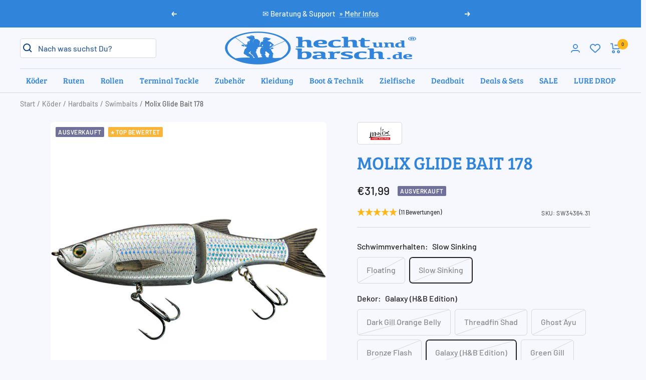

--- FILE ---
content_type: text/css
request_url: https://www.hechtundbarsch.de/cdn/shop/t/6/assets/grid-view.css?v=174641774747368209711714639874
body_size: -306
content:
.grid-view{display:grid;grid-template-columns:repeat(2,1fr);grid-gap:var(--product-list-block-spacing-small) var(--product-list-block-spacing-small);gap:var(--product-list-block-spacing-small) var(--product-list-block-spacing-small)}:root{--grid-row-end: 3}.grid-view__item{padding:4px 4px 8px;border:1px solid #d7d7dc;border-radius:5px;background-color:#fff}.grid-view__item-image-wrapper{position:relative;margin-bottom:12px;aspect-ratio:1 / 1}.grid-view__item-labels{position:absolute;z-index:1;top:10px}[dir=ltr] .grid-view__item-labels{left:10px}[dir=rtl] .grid-view__item-labels{right:10px}.grid-view__item-title{margin-bottom:12px}.grid-view__form{display:flex;justify-content:space-between}.grid-view__form .quantity-selector{background:#f7f8fd}.grid-view__form .icon--quick-buy-shopping-cart{color:rgb(var(--background))}.grid-view img{border-radius:var(--block-border-radius-reduced)}.grid-view__item--image img{position:sticky;left:0;top:calc(var(--header-height) + 16px)}.grid-view__item button[type=submit]{--button-background: 70, 146, 245}@media screen and (min-width: 741px){.grid-view{grid-template-columns:repeat(4,1fr)}.grid-view__item-image-wrapper{margin-bottom:16px}.grid-view__item--image img{top:calc(var(--header-height) + var(--cart-notification-offset) + 16px)}.grid-view__item-info,.grid-view__form{padding-inline:12px}.grid-view__form{padding-bottom:8px}}
/*# sourceMappingURL=/cdn/shop/t/6/assets/grid-view.css.map?v=174641774747368209711714639874 */


--- FILE ---
content_type: text/javascript; charset=utf-8
request_url: https://www.hechtundbarsch.de/products/molix-glide-bait-178.js
body_size: 3501
content:
{"id":8661333836122,"title":"Glide Bait 178","handle":"molix-glide-bait-178","description":"\u003cp\u003e\u003ca href=\"\/collections\/swimbaits\" target=\"_blank\"\u003eGlidebaits\u003c\/a\u003e sind Köder die wortwörtlich beim Einholen durchs Wasser \"gleiten\" und dabei meist eine Rechts-Links Bewegung ausführen. Vor allem zum Hechtangeln sind diese in den letzte Jahren sehr populär geworden.\u003c\/p\u003e\n\u003ch2\u003eRealismus pur - der Molix Glide Bait 178\u003c\/h2\u003e\n\u003cp\u003eMit diesem \u003ca href=\"\/collections\/koeder\" target=\"_blank\"\u003eKöder\u003c\/a\u003e hat \u003ca href=\"\/collections\/molix\" target=\"_blank\"\u003eMolix\u003c\/a\u003e eine echte Waffe ins Leben gerufen, denn nicht nur auf optischer Ebene sondern auch auf technischer kann dieser Köder überzeugen. Das \u003cstrong\u003eextrem detailgetreue Design\u003c\/strong\u003e hat einiges zu bieten: der komplette Körper ist \u003cstrong\u003emit realistischen Schuppen überzogen\u003c\/strong\u003e, alle Flossen sind aus weichem Kunststoff gefertigt und nicht nur aufgedruckt, die \u003cstrong\u003eAugen wirken äußerst echt durch ein glitzerndes 3D-Design\u003c\/strong\u003e und der sehr \u003cstrong\u003enatürlich gestaltete Kopf\u003c\/strong\u003e überzeugt jeden noch so zweifelnden Räuber. Das \u003cstrong\u003espezielle UV-Coating\u003c\/strong\u003e schützt vor Lackabplatzern und erhält die Farbe des Köders zuverlässig. Ein Feature das viele \u003ca href=\"\/collections\/koeder\" target=\"_blank\"\u003eKöder\u003c\/a\u003e missen sind auch die \u003cstrong\u003egelagerten Hakenösen\u003c\/strong\u003e des \u003cem\u003eGlide Bait 178\u003c\/em\u003e, die Drillaussteiger minimieren und eine freie Drehung des Köders bei starken Fluchten des Raubfisches im Drill ermöglichen. \u003cstrong\u003eUltra scharfe Haken\u003c\/strong\u003e an \u003cstrong\u003ehochwertigen Sprengringen\u003c\/strong\u003e runden das edle Gesamtbild des Köders ab. Beim Einholen bricht dieser Hardbait durch leichte Schläge sehr stark aus und \u003cstrong\u003edreht sich teilweise um 180 Grad\u003c\/strong\u003e - das \u003cstrong\u003eschlangenlinienförmige Bewegungsmuster\u003c\/strong\u003e macht garantiert jeden Räuber völlig verrückt! Je nach Gewässer und Gegebenheit empfiehlt sich für flachere Angelei die \u003cstrong\u003eFloating-Variante\u003c\/strong\u003e und für tiefere Präsentation die\u003cstrong\u003e Slow-Sinking Version\u003c\/strong\u003e.\u003c\/p\u003e\n\u003ch3\u003eDer Molix Glide Bait 178 im Überblick:\u003c\/h3\u003e\n\u003cul\u003e\n\u003cli\u003eKöderlänge: 178 mm\u003c\/li\u003e\n\u003cli\u003eGewicht: 73 g (floating) bzw. 75 g (slow sinking)\u003c\/li\u003e\n\u003cli\u003estark S-förmiges Laufverhalten\u003c\/li\u003e\n\u003cli\u003eäußerst realistische Details\u003c\/li\u003e\n\u003cli\u003egelagerte Hakenösen\u003c\/li\u003e\n\u003cli\u003eextrem scharfe Drillinge\u003c\/li\u003e\n\u003cli\u003ein verschiedenen Varianten erhältlich\u003c\/li\u003e\n\u003c\/ul\u003e","published_at":"2023-12-13T01:04:47+01:00","created_at":"2023-12-13T01:04:47+01:00","vendor":"Molix","type":"Swimbaits","tags":["__label3:⭐ Top Bewertet","category:angeltechnik","category:big bait köder","category:h\u0026b sonderfarben","category:hardbaits","category:hecht","category:jerkbaits","category:köder","category:schwarzbarsch","category:swimbaits","category:zielfisch","main_number:SW34364.7","migration","priceshape:yes","sale:no","vendor:Molix"],"price":3199,"price_min":3199,"price_max":3199,"available":false,"price_varies":false,"compare_at_price":null,"compare_at_price_min":0,"compare_at_price_max":0,"compare_at_price_varies":false,"variants":[{"id":47425829372250,"title":"Floating \/ Dark Gill Orange Belly","option1":"Floating","option2":"Dark Gill Orange Belly","option3":null,"sku":"SW34364.11","requires_shipping":true,"taxable":true,"featured_image":{"id":52082368512346,"product_id":8661333836122,"position":1,"created_at":"2023-12-14T13:10:35+01:00","updated_at":"2025-10-02T22:39:48+02:00","alt":"Molix Glide Bait 178 Slow Sinking Dark Gill Orange Belly","width":1000,"height":1000,"src":"https:\/\/cdn.shopify.com\/s\/files\/1\/0548\/9197\/0669\/files\/Molix-Glide-Bait-178-Dark-Gill-Orange-Belly.jpg?v=1759437588","variant_ids":[47425829372250,47425829405018]},"available":false,"name":"Glide Bait 178 - Floating \/ Dark Gill Orange Belly","public_title":"Floating \/ Dark Gill Orange Belly","options":["Floating","Dark Gill Orange Belly"],"price":3199,"weight":90,"compare_at_price":null,"inventory_management":"shopify","barcode":"8059519260483","featured_media":{"alt":"Molix Glide Bait 178 Slow Sinking Dark Gill Orange Belly","id":45853720609114,"position":1,"preview_image":{"aspect_ratio":1.0,"height":1000,"width":1000,"src":"https:\/\/cdn.shopify.com\/s\/files\/1\/0548\/9197\/0669\/files\/Molix-Glide-Bait-178-Dark-Gill-Orange-Belly.jpg?v=1759437588"}},"quantity_rule":{"min":1,"max":null,"increment":1},"quantity_price_breaks":[],"requires_selling_plan":false,"selling_plan_allocations":[]},{"id":47425829470554,"title":"Floating \/ Silver Minnow","option1":"Floating","option2":"Silver Minnow","option3":null,"sku":"SW34364.13","requires_shipping":true,"taxable":true,"featured_image":{"id":52082366972250,"product_id":8661333836122,"position":3,"created_at":"2023-12-14T13:10:32+01:00","updated_at":"2025-10-02T22:39:49+02:00","alt":"Molix Glide Bait 178 Slow Sinking Silver Minnow","width":1000,"height":1000,"src":"https:\/\/cdn.shopify.com\/s\/files\/1\/0548\/9197\/0669\/files\/Molix-Glide-Bait-178-Silver-Minnow.jpg?v=1759437589","variant_ids":[47425829470554]},"available":false,"name":"Glide Bait 178 - Floating \/ Silver Minnow","public_title":"Floating \/ Silver Minnow","options":["Floating","Silver Minnow"],"price":3199,"weight":90,"compare_at_price":null,"inventory_management":"shopify","barcode":"8059519267000","featured_media":{"alt":"Molix Glide Bait 178 Slow Sinking Silver Minnow","id":45853719167322,"position":3,"preview_image":{"aspect_ratio":1.0,"height":1000,"width":1000,"src":"https:\/\/cdn.shopify.com\/s\/files\/1\/0548\/9197\/0669\/files\/Molix-Glide-Bait-178-Silver-Minnow.jpg?v=1759437589"}},"quantity_rule":{"min":1,"max":null,"increment":1},"quantity_price_breaks":[],"requires_selling_plan":false,"selling_plan_allocations":[]},{"id":48235119542618,"title":"Floating \/ Threadfin Shad","option1":"Floating","option2":"Threadfin Shad","option3":null,"sku":"SW34364.30","requires_shipping":true,"taxable":true,"featured_image":{"id":52082364678490,"product_id":8661333836122,"position":4,"created_at":"2023-12-14T13:10:28+01:00","updated_at":"2025-10-02T22:39:48+02:00","alt":"Molix Glide Bait 178 Slow Sinking Threadfin Shad","width":1000,"height":1000,"src":"https:\/\/cdn.shopify.com\/s\/files\/1\/0548\/9197\/0669\/files\/Molix-Glide-Bait-178-Threadfin-Shad.jpg?v=1759437588","variant_ids":[47425829241178,48235119542618]},"available":false,"name":"Glide Bait 178 - Floating \/ Threadfin Shad","public_title":"Floating \/ Threadfin Shad","options":["Floating","Threadfin Shad"],"price":3199,"weight":90,"compare_at_price":null,"inventory_management":"shopify","barcode":"8059519260469","featured_media":{"alt":"Molix Glide Bait 178 Slow Sinking Threadfin Shad","id":45853716971866,"position":4,"preview_image":{"aspect_ratio":1.0,"height":1000,"width":1000,"src":"https:\/\/cdn.shopify.com\/s\/files\/1\/0548\/9197\/0669\/files\/Molix-Glide-Bait-178-Threadfin-Shad.jpg?v=1759437588"}},"quantity_rule":{"min":1,"max":null,"increment":1},"quantity_price_breaks":[],"requires_selling_plan":false,"selling_plan_allocations":[]},{"id":47425829405018,"title":"Slow Sinking \/ Dark Gill Orange Belly","option1":"Slow Sinking","option2":"Dark Gill Orange Belly","option3":null,"sku":"SW34364.5","requires_shipping":true,"taxable":true,"featured_image":{"id":52082368512346,"product_id":8661333836122,"position":1,"created_at":"2023-12-14T13:10:35+01:00","updated_at":"2025-10-02T22:39:48+02:00","alt":"Molix Glide Bait 178 Slow Sinking Dark Gill Orange Belly","width":1000,"height":1000,"src":"https:\/\/cdn.shopify.com\/s\/files\/1\/0548\/9197\/0669\/files\/Molix-Glide-Bait-178-Dark-Gill-Orange-Belly.jpg?v=1759437588","variant_ids":[47425829372250,47425829405018]},"available":false,"name":"Glide Bait 178 - Slow Sinking \/ Dark Gill Orange Belly","public_title":"Slow Sinking \/ Dark Gill Orange Belly","options":["Slow Sinking","Dark Gill Orange Belly"],"price":3199,"weight":90,"compare_at_price":null,"inventory_management":"shopify","barcode":"8053839859198","featured_media":{"alt":"Molix Glide Bait 178 Slow Sinking Dark Gill Orange Belly","id":45853720609114,"position":1,"preview_image":{"aspect_ratio":1.0,"height":1000,"width":1000,"src":"https:\/\/cdn.shopify.com\/s\/files\/1\/0548\/9197\/0669\/files\/Molix-Glide-Bait-178-Dark-Gill-Orange-Belly.jpg?v=1759437588"}},"quantity_rule":{"min":1,"max":null,"increment":1},"quantity_price_breaks":[],"requires_selling_plan":false,"selling_plan_allocations":[]},{"id":47425829273946,"title":"Slow Sinking \/ Ghost Ayu","option1":"Slow Sinking","option2":"Ghost Ayu","option3":null,"sku":"SW34364.1","requires_shipping":true,"taxable":true,"featured_image":{"id":52082365628762,"product_id":8661333836122,"position":2,"created_at":"2023-12-14T13:10:30+01:00","updated_at":"2025-10-02T22:39:48+02:00","alt":"Molix Glide Bait 178 Slow Sinking Ghost Ayu","width":1000,"height":1000,"src":"https:\/\/cdn.shopify.com\/s\/files\/1\/0548\/9197\/0669\/files\/Molix-Glide-Bait-178-Ghost-Ayu.jpg?v=1759437588","variant_ids":[47425829273946]},"available":false,"name":"Glide Bait 178 - Slow Sinking \/ Ghost Ayu","public_title":"Slow Sinking \/ Ghost Ayu","options":["Slow Sinking","Ghost Ayu"],"price":3199,"weight":90,"compare_at_price":null,"inventory_management":"shopify","barcode":"8053839858993","featured_media":{"alt":"Molix Glide Bait 178 Slow Sinking Ghost Ayu","id":45853718053210,"position":2,"preview_image":{"aspect_ratio":1.0,"height":1000,"width":1000,"src":"https:\/\/cdn.shopify.com\/s\/files\/1\/0548\/9197\/0669\/files\/Molix-Glide-Bait-178-Ghost-Ayu.jpg?v=1759437588"}},"quantity_rule":{"min":1,"max":null,"increment":1},"quantity_price_breaks":[],"requires_selling_plan":false,"selling_plan_allocations":[]},{"id":47425829241178,"title":"Slow Sinking \/ Threadfin Shad","option1":"Slow Sinking","option2":"Threadfin Shad","option3":null,"sku":"SW34364","requires_shipping":true,"taxable":true,"featured_image":{"id":52082364678490,"product_id":8661333836122,"position":4,"created_at":"2023-12-14T13:10:28+01:00","updated_at":"2025-10-02T22:39:48+02:00","alt":"Molix Glide Bait 178 Slow Sinking Threadfin Shad","width":1000,"height":1000,"src":"https:\/\/cdn.shopify.com\/s\/files\/1\/0548\/9197\/0669\/files\/Molix-Glide-Bait-178-Threadfin-Shad.jpg?v=1759437588","variant_ids":[47425829241178,48235119542618]},"available":false,"name":"Glide Bait 178 - Slow Sinking \/ Threadfin Shad","public_title":"Slow Sinking \/ Threadfin Shad","options":["Slow Sinking","Threadfin Shad"],"price":3199,"weight":90,"compare_at_price":null,"inventory_management":"shopify","barcode":"8053839858986","featured_media":{"alt":"Molix Glide Bait 178 Slow Sinking Threadfin Shad","id":45853716971866,"position":4,"preview_image":{"aspect_ratio":1.0,"height":1000,"width":1000,"src":"https:\/\/cdn.shopify.com\/s\/files\/1\/0548\/9197\/0669\/files\/Molix-Glide-Bait-178-Threadfin-Shad.jpg?v=1759437588"}},"quantity_rule":{"min":1,"max":null,"increment":1},"quantity_price_breaks":[],"requires_selling_plan":false,"selling_plan_allocations":[]},{"id":47425829699930,"title":"Slow Sinking \/ Bronze Flash","option1":"Slow Sinking","option2":"Bronze Flash","option3":null,"sku":"SW34364.19","requires_shipping":true,"taxable":true,"featured_image":{"id":52082378604890,"product_id":8661333836122,"position":5,"created_at":"2023-12-14T13:10:49+01:00","updated_at":"2025-10-02T22:39:49+02:00","alt":"Molix Glide Bait 178 Slow Sinking Bronze Flash","width":1000,"height":1000,"src":"https:\/\/cdn.shopify.com\/s\/files\/1\/0548\/9197\/0669\/files\/Molix-Glide-Bait-178-Bronze-Flash-Slow-Sinking.jpg?v=1759437589","variant_ids":[47425829699930]},"available":false,"name":"Glide Bait 178 - Slow Sinking \/ Bronze Flash","public_title":"Slow Sinking \/ Bronze Flash","options":["Slow Sinking","Bronze Flash"],"price":3199,"weight":90,"compare_at_price":null,"inventory_management":"shopify","barcode":"8059692342860","featured_media":{"alt":"Molix Glide Bait 178 Slow Sinking Bronze Flash","id":45853731225946,"position":5,"preview_image":{"aspect_ratio":1.0,"height":1000,"width":1000,"src":"https:\/\/cdn.shopify.com\/s\/files\/1\/0548\/9197\/0669\/files\/Molix-Glide-Bait-178-Bronze-Flash-Slow-Sinking.jpg?v=1759437589"}},"quantity_rule":{"min":1,"max":null,"increment":1},"quantity_price_breaks":[],"requires_selling_plan":false,"selling_plan_allocations":[]},{"id":49156214161754,"title":"Slow Sinking \/ Galaxy (H\u0026B Edition)","option1":"Slow Sinking","option2":"Galaxy (H\u0026B Edition)","option3":null,"sku":"SW34364.31","requires_shipping":true,"taxable":true,"featured_image":{"id":55816620245338,"product_id":8661333836122,"position":6,"created_at":"2024-07-18T18:21:26+02:00","updated_at":"2025-10-02T22:39:49+02:00","alt":"Molix-Glide-Bait-178 Galaxy (H\u0026B Edition)","width":1000,"height":1000,"src":"https:\/\/cdn.shopify.com\/s\/files\/1\/0548\/9197\/0669\/files\/Molix-Glide-Bait-178-Shopbild.jpg?v=1759437589","variant_ids":[49156214161754]},"available":false,"name":"Glide Bait 178 - Slow Sinking \/ Galaxy (H\u0026B Edition)","public_title":"Slow Sinking \/ Galaxy (H\u0026B Edition)","options":["Slow Sinking","Galaxy (H\u0026B Edition)"],"price":3199,"weight":90,"compare_at_price":null,"inventory_management":"shopify","barcode":"8059692347582","featured_media":{"alt":"Molix-Glide-Bait-178 Galaxy (H\u0026B Edition)","id":49543665221978,"position":6,"preview_image":{"aspect_ratio":1.0,"height":1000,"width":1000,"src":"https:\/\/cdn.shopify.com\/s\/files\/1\/0548\/9197\/0669\/files\/Molix-Glide-Bait-178-Shopbild.jpg?v=1759437589"}},"quantity_rule":{"min":1,"max":null,"increment":1},"quantity_price_breaks":[],"requires_selling_plan":false,"selling_plan_allocations":[]},{"id":47425829601626,"title":"Slow Sinking \/ Green Gill","option1":"Slow Sinking","option2":"Green Gill","option3":null,"sku":"SW34364.15","requires_shipping":true,"taxable":true,"featured_image":{"id":52082377130330,"product_id":8661333836122,"position":7,"created_at":"2023-12-14T13:10:47+01:00","updated_at":"2025-10-02T22:39:50+02:00","alt":"Molix Glide Bait 178 Slow Sinking Green Gill","width":1000,"height":1000,"src":"https:\/\/cdn.shopify.com\/s\/files\/1\/0548\/9197\/0669\/files\/Molix-Glide-Bait-178-Green-Gill-Slow-Sinking.jpg?v=1759437590","variant_ids":[47425829601626]},"available":false,"name":"Glide Bait 178 - Slow Sinking \/ Green Gill","public_title":"Slow Sinking \/ Green Gill","options":["Slow Sinking","Green Gill"],"price":3199,"weight":90,"compare_at_price":null,"inventory_management":"shopify","barcode":"8059692342877","featured_media":{"alt":"Molix Glide Bait 178 Slow Sinking Green Gill","id":45853729653082,"position":7,"preview_image":{"aspect_ratio":1.0,"height":1000,"width":1000,"src":"https:\/\/cdn.shopify.com\/s\/files\/1\/0548\/9197\/0669\/files\/Molix-Glide-Bait-178-Green-Gill-Slow-Sinking.jpg?v=1759437590"}},"quantity_rule":{"min":1,"max":null,"increment":1},"quantity_price_breaks":[],"requires_selling_plan":false,"selling_plan_allocations":[]},{"id":48213341897050,"title":"Slow Sinking \/ Live Black Bass","option1":"Slow Sinking","option2":"Live Black Bass","option3":null,"sku":"SW34364.25","requires_shipping":true,"taxable":true,"featured_image":{"id":54521147326810,"product_id":8661333836122,"position":8,"created_at":"2024-05-28T12:44:56+02:00","updated_at":"2025-10-02T22:39:52+02:00","alt":"Molix-Glide-Bait-178-Live-Black-Bass","width":1000,"height":1000,"src":"https:\/\/cdn.shopify.com\/s\/files\/1\/0548\/9197\/0669\/files\/Molix-Glide-Bait-178-Live-Black-Bass.jpg?v=1759437592","variant_ids":[48213341897050]},"available":false,"name":"Glide Bait 178 - Slow Sinking \/ Live Black Bass","public_title":"Slow Sinking \/ Live Black Bass","options":["Slow Sinking","Live Black Bass"],"price":3199,"weight":90,"compare_at_price":null,"inventory_management":"shopify","barcode":"8059692346226","featured_media":{"alt":"Molix-Glide-Bait-178-Live-Black-Bass","id":48367453208922,"position":8,"preview_image":{"aspect_ratio":1.0,"height":1000,"width":1000,"src":"https:\/\/cdn.shopify.com\/s\/files\/1\/0548\/9197\/0669\/files\/Molix-Glide-Bait-178-Live-Black-Bass.jpg?v=1759437592"}},"quantity_rule":{"min":1,"max":null,"increment":1},"quantity_price_breaks":[],"requires_selling_plan":false,"selling_plan_allocations":[]},{"id":48213347008858,"title":"Slow Sinking \/ Live Carp","option1":"Slow Sinking","option2":"Live Carp","option3":null,"sku":"SW34364.26","requires_shipping":true,"taxable":true,"featured_image":{"id":54521147359578,"product_id":8661333836122,"position":9,"created_at":"2024-05-28T12:44:53+02:00","updated_at":"2025-10-02T22:39:52+02:00","alt":"Molix-Glide-Bait-178-Live-Carp","width":1000,"height":1000,"src":"https:\/\/cdn.shopify.com\/s\/files\/1\/0548\/9197\/0669\/files\/Molix-Glide-Bait-178-Live-Carp.jpg?v=1759437592","variant_ids":[48213347008858]},"available":false,"name":"Glide Bait 178 - Slow Sinking \/ Live Carp","public_title":"Slow Sinking \/ Live Carp","options":["Slow Sinking","Live Carp"],"price":3199,"weight":90,"compare_at_price":null,"inventory_management":"shopify","barcode":"8059692346233","featured_media":{"alt":"Molix-Glide-Bait-178-Live-Carp","id":48367452750170,"position":9,"preview_image":{"aspect_ratio":1.0,"height":1000,"width":1000,"src":"https:\/\/cdn.shopify.com\/s\/files\/1\/0548\/9197\/0669\/files\/Molix-Glide-Bait-178-Live-Carp.jpg?v=1759437592"}},"quantity_rule":{"min":1,"max":null,"increment":1},"quantity_price_breaks":[],"requires_selling_plan":false,"selling_plan_allocations":[]},{"id":50689124794714,"title":"Slow Sinking \/ Mat Blue Wakasagi","option1":"Slow Sinking","option2":"Mat Blue Wakasagi","option3":null,"sku":"SW34364.35","requires_shipping":true,"taxable":true,"featured_image":{"id":59729643962714,"product_id":8661333836122,"position":10,"created_at":"2025-03-11T11:29:46+01:00","updated_at":"2025-10-02T22:39:52+02:00","alt":"Molix-Glide-Bait-178-Slow-Sinking-Mat-Blue-Wakasagi","width":1000,"height":1000,"src":"https:\/\/cdn.shopify.com\/s\/files\/1\/0548\/9197\/0669\/files\/Molix-Glide-Bait-178-Slow-Sinking-Mat-Blue-Wakasagi.jpg?v=1759437592","variant_ids":[50689124794714]},"available":false,"name":"Glide Bait 178 - Slow Sinking \/ Mat Blue Wakasagi","public_title":"Slow Sinking \/ Mat Blue Wakasagi","options":["Slow Sinking","Mat Blue Wakasagi"],"price":3199,"weight":90,"compare_at_price":null,"inventory_management":"shopify","barcode":"8059692349791","featured_media":{"alt":"Molix-Glide-Bait-178-Slow-Sinking-Mat-Blue-Wakasagi","id":52232220475738,"position":10,"preview_image":{"aspect_ratio":1.0,"height":1000,"width":1000,"src":"https:\/\/cdn.shopify.com\/s\/files\/1\/0548\/9197\/0669\/files\/Molix-Glide-Bait-178-Slow-Sinking-Mat-Blue-Wakasagi.jpg?v=1759437592"}},"quantity_rule":{"min":1,"max":null,"increment":1},"quantity_price_breaks":[],"requires_selling_plan":false,"selling_plan_allocations":[]},{"id":47425829634394,"title":"Slow Sinking \/ Mat White","option1":"Slow Sinking","option2":"Mat White","option3":null,"sku":"SW34364.8","requires_shipping":true,"taxable":true,"featured_image":{"id":52082372247898,"product_id":8661333836122,"position":11,"created_at":"2023-12-14T13:10:40+01:00","updated_at":"2025-10-02T22:39:53+02:00","alt":"Molix Glide Bait 178 Slow Sinking Mat White","width":1000,"height":1000,"src":"https:\/\/cdn.shopify.com\/s\/files\/1\/0548\/9197\/0669\/files\/Molix-Glide-Bait-178-Slow-Sinking-Mat-White.jpg?v=1759437593","variant_ids":[47425829634394]},"available":false,"name":"Glide Bait 178 - Slow Sinking \/ Mat White","public_title":"Slow Sinking \/ Mat White","options":["Slow Sinking","Mat White"],"price":3199,"weight":90,"compare_at_price":null,"inventory_management":"shopify","barcode":"8059519262784","featured_media":{"alt":"Molix Glide Bait 178 Slow Sinking Mat White","id":45853724574042,"position":11,"preview_image":{"aspect_ratio":1.0,"height":1000,"width":1000,"src":"https:\/\/cdn.shopify.com\/s\/files\/1\/0548\/9197\/0669\/files\/Molix-Glide-Bait-178-Slow-Sinking-Mat-White.jpg?v=1759437593"}},"quantity_rule":{"min":1,"max":null,"increment":1},"quantity_price_breaks":[],"requires_selling_plan":false,"selling_plan_allocations":[]},{"id":50689124827482,"title":"Slow Sinking \/ Orange Flash","option1":"Slow Sinking","option2":"Orange Flash","option3":null,"sku":"SW34364.36","requires_shipping":true,"taxable":true,"featured_image":{"id":59729643503962,"product_id":8661333836122,"position":12,"created_at":"2025-03-11T11:29:43+01:00","updated_at":"2025-10-02T22:39:53+02:00","alt":"Molix-Glide-Bait-178-Slow-Sinking-Orange-Flash","width":1000,"height":1000,"src":"https:\/\/cdn.shopify.com\/s\/files\/1\/0548\/9197\/0669\/files\/Molix-Glide-Bait-178-Slow-Sinking-Orange-Flash.jpg?v=1759437593","variant_ids":[50689124827482]},"available":false,"name":"Glide Bait 178 - Slow Sinking \/ Orange Flash","public_title":"Slow Sinking \/ Orange Flash","options":["Slow Sinking","Orange Flash"],"price":3199,"weight":90,"compare_at_price":null,"inventory_management":"shopify","barcode":"8059692349814","featured_media":{"alt":"Molix-Glide-Bait-178-Slow-Sinking-Orange-Flash","id":52232220279130,"position":12,"preview_image":{"aspect_ratio":1.0,"height":1000,"width":1000,"src":"https:\/\/cdn.shopify.com\/s\/files\/1\/0548\/9197\/0669\/files\/Molix-Glide-Bait-178-Slow-Sinking-Orange-Flash.jpg?v=1759437593"}},"quantity_rule":{"min":1,"max":null,"increment":1},"quantity_price_breaks":[],"requires_selling_plan":false,"selling_plan_allocations":[]},{"id":47425829732698,"title":"Slow Sinking \/ Silver Dark Back","option1":"Slow Sinking","option2":"Silver Dark Back","option3":null,"sku":"SW34364.20","requires_shipping":true,"taxable":true,"featured_image":{"id":52082379686234,"product_id":8661333836122,"position":13,"created_at":"2023-12-14T13:10:52+01:00","updated_at":"2025-10-02T22:39:54+02:00","alt":"Molix Glide Bait 178 Slow Sinking Silver Dark Back","width":1000,"height":1000,"src":"https:\/\/cdn.shopify.com\/s\/files\/1\/0548\/9197\/0669\/files\/Molix-Glide-Bait-178-Silver-Dark-Back-Slow-Sinking.jpg?v=1759437594","variant_ids":[47425829732698]},"available":false,"name":"Glide Bait 178 - Slow Sinking \/ Silver Dark Back","public_title":"Slow Sinking \/ Silver Dark Back","options":["Slow Sinking","Silver Dark Back"],"price":3199,"weight":90,"compare_at_price":null,"inventory_management":"shopify","barcode":"8059692342853","featured_media":{"alt":"Molix Glide Bait 178 Slow Sinking Silver Dark Back","id":45853732012378,"position":13,"preview_image":{"aspect_ratio":1.0,"height":1000,"width":1000,"src":"https:\/\/cdn.shopify.com\/s\/files\/1\/0548\/9197\/0669\/files\/Molix-Glide-Bait-178-Silver-Dark-Back-Slow-Sinking.jpg?v=1759437594"}},"quantity_rule":{"min":1,"max":null,"increment":1},"quantity_price_breaks":[],"requires_selling_plan":false,"selling_plan_allocations":[]}],"images":["\/\/cdn.shopify.com\/s\/files\/1\/0548\/9197\/0669\/files\/Molix-Glide-Bait-178-Dark-Gill-Orange-Belly.jpg?v=1759437588","\/\/cdn.shopify.com\/s\/files\/1\/0548\/9197\/0669\/files\/Molix-Glide-Bait-178-Ghost-Ayu.jpg?v=1759437588","\/\/cdn.shopify.com\/s\/files\/1\/0548\/9197\/0669\/files\/Molix-Glide-Bait-178-Silver-Minnow.jpg?v=1759437589","\/\/cdn.shopify.com\/s\/files\/1\/0548\/9197\/0669\/files\/Molix-Glide-Bait-178-Threadfin-Shad.jpg?v=1759437588","\/\/cdn.shopify.com\/s\/files\/1\/0548\/9197\/0669\/files\/Molix-Glide-Bait-178-Bronze-Flash-Slow-Sinking.jpg?v=1759437589","\/\/cdn.shopify.com\/s\/files\/1\/0548\/9197\/0669\/files\/Molix-Glide-Bait-178-Shopbild.jpg?v=1759437589","\/\/cdn.shopify.com\/s\/files\/1\/0548\/9197\/0669\/files\/Molix-Glide-Bait-178-Green-Gill-Slow-Sinking.jpg?v=1759437590","\/\/cdn.shopify.com\/s\/files\/1\/0548\/9197\/0669\/files\/Molix-Glide-Bait-178-Live-Black-Bass.jpg?v=1759437592","\/\/cdn.shopify.com\/s\/files\/1\/0548\/9197\/0669\/files\/Molix-Glide-Bait-178-Live-Carp.jpg?v=1759437592","\/\/cdn.shopify.com\/s\/files\/1\/0548\/9197\/0669\/files\/Molix-Glide-Bait-178-Slow-Sinking-Mat-Blue-Wakasagi.jpg?v=1759437592","\/\/cdn.shopify.com\/s\/files\/1\/0548\/9197\/0669\/files\/Molix-Glide-Bait-178-Slow-Sinking-Mat-White.jpg?v=1759437593","\/\/cdn.shopify.com\/s\/files\/1\/0548\/9197\/0669\/files\/Molix-Glide-Bait-178-Slow-Sinking-Orange-Flash.jpg?v=1759437593","\/\/cdn.shopify.com\/s\/files\/1\/0548\/9197\/0669\/files\/Molix-Glide-Bait-178-Silver-Dark-Back-Slow-Sinking.jpg?v=1759437594"],"featured_image":"\/\/cdn.shopify.com\/s\/files\/1\/0548\/9197\/0669\/files\/Molix-Glide-Bait-178-Dark-Gill-Orange-Belly.jpg?v=1759437588","options":[{"name":"Schwimmverhalten","position":1,"values":["Floating","Slow Sinking"]},{"name":"Dekor","position":2,"values":["Dark Gill Orange Belly","Silver Minnow","Threadfin Shad","Ghost Ayu","Bronze Flash","Galaxy (H\u0026B Edition)","Green Gill","Live Black Bass","Live Carp","Mat Blue Wakasagi","Mat White","Orange Flash","Silver Dark Back"]}],"url":"\/products\/molix-glide-bait-178","media":[{"alt":"Molix Glide Bait 178 Slow Sinking Dark Gill Orange Belly","id":45853720609114,"position":1,"preview_image":{"aspect_ratio":1.0,"height":1000,"width":1000,"src":"https:\/\/cdn.shopify.com\/s\/files\/1\/0548\/9197\/0669\/files\/Molix-Glide-Bait-178-Dark-Gill-Orange-Belly.jpg?v=1759437588"},"aspect_ratio":1.0,"height":1000,"media_type":"image","src":"https:\/\/cdn.shopify.com\/s\/files\/1\/0548\/9197\/0669\/files\/Molix-Glide-Bait-178-Dark-Gill-Orange-Belly.jpg?v=1759437588","width":1000},{"alt":"Molix Glide Bait 178 Slow Sinking Ghost Ayu","id":45853718053210,"position":2,"preview_image":{"aspect_ratio":1.0,"height":1000,"width":1000,"src":"https:\/\/cdn.shopify.com\/s\/files\/1\/0548\/9197\/0669\/files\/Molix-Glide-Bait-178-Ghost-Ayu.jpg?v=1759437588"},"aspect_ratio":1.0,"height":1000,"media_type":"image","src":"https:\/\/cdn.shopify.com\/s\/files\/1\/0548\/9197\/0669\/files\/Molix-Glide-Bait-178-Ghost-Ayu.jpg?v=1759437588","width":1000},{"alt":"Molix Glide Bait 178 Slow Sinking Silver Minnow","id":45853719167322,"position":3,"preview_image":{"aspect_ratio":1.0,"height":1000,"width":1000,"src":"https:\/\/cdn.shopify.com\/s\/files\/1\/0548\/9197\/0669\/files\/Molix-Glide-Bait-178-Silver-Minnow.jpg?v=1759437589"},"aspect_ratio":1.0,"height":1000,"media_type":"image","src":"https:\/\/cdn.shopify.com\/s\/files\/1\/0548\/9197\/0669\/files\/Molix-Glide-Bait-178-Silver-Minnow.jpg?v=1759437589","width":1000},{"alt":"Molix Glide Bait 178 Slow Sinking Threadfin Shad","id":45853716971866,"position":4,"preview_image":{"aspect_ratio":1.0,"height":1000,"width":1000,"src":"https:\/\/cdn.shopify.com\/s\/files\/1\/0548\/9197\/0669\/files\/Molix-Glide-Bait-178-Threadfin-Shad.jpg?v=1759437588"},"aspect_ratio":1.0,"height":1000,"media_type":"image","src":"https:\/\/cdn.shopify.com\/s\/files\/1\/0548\/9197\/0669\/files\/Molix-Glide-Bait-178-Threadfin-Shad.jpg?v=1759437588","width":1000},{"alt":"Molix Glide Bait 178 Slow Sinking Bronze Flash","id":45853731225946,"position":5,"preview_image":{"aspect_ratio":1.0,"height":1000,"width":1000,"src":"https:\/\/cdn.shopify.com\/s\/files\/1\/0548\/9197\/0669\/files\/Molix-Glide-Bait-178-Bronze-Flash-Slow-Sinking.jpg?v=1759437589"},"aspect_ratio":1.0,"height":1000,"media_type":"image","src":"https:\/\/cdn.shopify.com\/s\/files\/1\/0548\/9197\/0669\/files\/Molix-Glide-Bait-178-Bronze-Flash-Slow-Sinking.jpg?v=1759437589","width":1000},{"alt":"Molix-Glide-Bait-178 Galaxy (H\u0026B Edition)","id":49543665221978,"position":6,"preview_image":{"aspect_ratio":1.0,"height":1000,"width":1000,"src":"https:\/\/cdn.shopify.com\/s\/files\/1\/0548\/9197\/0669\/files\/Molix-Glide-Bait-178-Shopbild.jpg?v=1759437589"},"aspect_ratio":1.0,"height":1000,"media_type":"image","src":"https:\/\/cdn.shopify.com\/s\/files\/1\/0548\/9197\/0669\/files\/Molix-Glide-Bait-178-Shopbild.jpg?v=1759437589","width":1000},{"alt":"Molix Glide Bait 178 Slow Sinking Green Gill","id":45853729653082,"position":7,"preview_image":{"aspect_ratio":1.0,"height":1000,"width":1000,"src":"https:\/\/cdn.shopify.com\/s\/files\/1\/0548\/9197\/0669\/files\/Molix-Glide-Bait-178-Green-Gill-Slow-Sinking.jpg?v=1759437590"},"aspect_ratio":1.0,"height":1000,"media_type":"image","src":"https:\/\/cdn.shopify.com\/s\/files\/1\/0548\/9197\/0669\/files\/Molix-Glide-Bait-178-Green-Gill-Slow-Sinking.jpg?v=1759437590","width":1000},{"alt":"Molix-Glide-Bait-178-Live-Black-Bass","id":48367453208922,"position":8,"preview_image":{"aspect_ratio":1.0,"height":1000,"width":1000,"src":"https:\/\/cdn.shopify.com\/s\/files\/1\/0548\/9197\/0669\/files\/Molix-Glide-Bait-178-Live-Black-Bass.jpg?v=1759437592"},"aspect_ratio":1.0,"height":1000,"media_type":"image","src":"https:\/\/cdn.shopify.com\/s\/files\/1\/0548\/9197\/0669\/files\/Molix-Glide-Bait-178-Live-Black-Bass.jpg?v=1759437592","width":1000},{"alt":"Molix-Glide-Bait-178-Live-Carp","id":48367452750170,"position":9,"preview_image":{"aspect_ratio":1.0,"height":1000,"width":1000,"src":"https:\/\/cdn.shopify.com\/s\/files\/1\/0548\/9197\/0669\/files\/Molix-Glide-Bait-178-Live-Carp.jpg?v=1759437592"},"aspect_ratio":1.0,"height":1000,"media_type":"image","src":"https:\/\/cdn.shopify.com\/s\/files\/1\/0548\/9197\/0669\/files\/Molix-Glide-Bait-178-Live-Carp.jpg?v=1759437592","width":1000},{"alt":"Molix-Glide-Bait-178-Slow-Sinking-Mat-Blue-Wakasagi","id":52232220475738,"position":10,"preview_image":{"aspect_ratio":1.0,"height":1000,"width":1000,"src":"https:\/\/cdn.shopify.com\/s\/files\/1\/0548\/9197\/0669\/files\/Molix-Glide-Bait-178-Slow-Sinking-Mat-Blue-Wakasagi.jpg?v=1759437592"},"aspect_ratio":1.0,"height":1000,"media_type":"image","src":"https:\/\/cdn.shopify.com\/s\/files\/1\/0548\/9197\/0669\/files\/Molix-Glide-Bait-178-Slow-Sinking-Mat-Blue-Wakasagi.jpg?v=1759437592","width":1000},{"alt":"Molix Glide Bait 178 Slow Sinking Mat White","id":45853724574042,"position":11,"preview_image":{"aspect_ratio":1.0,"height":1000,"width":1000,"src":"https:\/\/cdn.shopify.com\/s\/files\/1\/0548\/9197\/0669\/files\/Molix-Glide-Bait-178-Slow-Sinking-Mat-White.jpg?v=1759437593"},"aspect_ratio":1.0,"height":1000,"media_type":"image","src":"https:\/\/cdn.shopify.com\/s\/files\/1\/0548\/9197\/0669\/files\/Molix-Glide-Bait-178-Slow-Sinking-Mat-White.jpg?v=1759437593","width":1000},{"alt":"Molix-Glide-Bait-178-Slow-Sinking-Orange-Flash","id":52232220279130,"position":12,"preview_image":{"aspect_ratio":1.0,"height":1000,"width":1000,"src":"https:\/\/cdn.shopify.com\/s\/files\/1\/0548\/9197\/0669\/files\/Molix-Glide-Bait-178-Slow-Sinking-Orange-Flash.jpg?v=1759437593"},"aspect_ratio":1.0,"height":1000,"media_type":"image","src":"https:\/\/cdn.shopify.com\/s\/files\/1\/0548\/9197\/0669\/files\/Molix-Glide-Bait-178-Slow-Sinking-Orange-Flash.jpg?v=1759437593","width":1000},{"alt":"Molix Glide Bait 178 Slow Sinking Silver Dark Back","id":45853732012378,"position":13,"preview_image":{"aspect_ratio":1.0,"height":1000,"width":1000,"src":"https:\/\/cdn.shopify.com\/s\/files\/1\/0548\/9197\/0669\/files\/Molix-Glide-Bait-178-Silver-Dark-Back-Slow-Sinking.jpg?v=1759437594"},"aspect_ratio":1.0,"height":1000,"media_type":"image","src":"https:\/\/cdn.shopify.com\/s\/files\/1\/0548\/9197\/0669\/files\/Molix-Glide-Bait-178-Silver-Dark-Back-Slow-Sinking.jpg?v=1759437594","width":1000}],"requires_selling_plan":false,"selling_plan_groups":[]}

--- FILE ---
content_type: application/x-javascript; charset=utf-8
request_url: https://consent.cookiebot.com/396eab62-2f9f-4417-b642-395ea563dcac/cc.js?renew=false&referer=www.hechtundbarsch.de&dnt=false&init=false
body_size: -12
content:
CookieConsent.setOutOfRegion('US-39',8);


--- FILE ---
content_type: text/javascript; charset=utf-8
request_url: https://www.hechtundbarsch.de/products/molix-glide-bait-178.js
body_size: 3544
content:
{"id":8661333836122,"title":"Glide Bait 178","handle":"molix-glide-bait-178","description":"\u003cp\u003e\u003ca href=\"\/collections\/swimbaits\" target=\"_blank\"\u003eGlidebaits\u003c\/a\u003e sind Köder die wortwörtlich beim Einholen durchs Wasser \"gleiten\" und dabei meist eine Rechts-Links Bewegung ausführen. Vor allem zum Hechtangeln sind diese in den letzte Jahren sehr populär geworden.\u003c\/p\u003e\n\u003ch2\u003eRealismus pur - der Molix Glide Bait 178\u003c\/h2\u003e\n\u003cp\u003eMit diesem \u003ca href=\"\/collections\/koeder\" target=\"_blank\"\u003eKöder\u003c\/a\u003e hat \u003ca href=\"\/collections\/molix\" target=\"_blank\"\u003eMolix\u003c\/a\u003e eine echte Waffe ins Leben gerufen, denn nicht nur auf optischer Ebene sondern auch auf technischer kann dieser Köder überzeugen. Das \u003cstrong\u003eextrem detailgetreue Design\u003c\/strong\u003e hat einiges zu bieten: der komplette Körper ist \u003cstrong\u003emit realistischen Schuppen überzogen\u003c\/strong\u003e, alle Flossen sind aus weichem Kunststoff gefertigt und nicht nur aufgedruckt, die \u003cstrong\u003eAugen wirken äußerst echt durch ein glitzerndes 3D-Design\u003c\/strong\u003e und der sehr \u003cstrong\u003enatürlich gestaltete Kopf\u003c\/strong\u003e überzeugt jeden noch so zweifelnden Räuber. Das \u003cstrong\u003espezielle UV-Coating\u003c\/strong\u003e schützt vor Lackabplatzern und erhält die Farbe des Köders zuverlässig. Ein Feature das viele \u003ca href=\"\/collections\/koeder\" target=\"_blank\"\u003eKöder\u003c\/a\u003e missen sind auch die \u003cstrong\u003egelagerten Hakenösen\u003c\/strong\u003e des \u003cem\u003eGlide Bait 178\u003c\/em\u003e, die Drillaussteiger minimieren und eine freie Drehung des Köders bei starken Fluchten des Raubfisches im Drill ermöglichen. \u003cstrong\u003eUltra scharfe Haken\u003c\/strong\u003e an \u003cstrong\u003ehochwertigen Sprengringen\u003c\/strong\u003e runden das edle Gesamtbild des Köders ab. Beim Einholen bricht dieser Hardbait durch leichte Schläge sehr stark aus und \u003cstrong\u003edreht sich teilweise um 180 Grad\u003c\/strong\u003e - das \u003cstrong\u003eschlangenlinienförmige Bewegungsmuster\u003c\/strong\u003e macht garantiert jeden Räuber völlig verrückt! Je nach Gewässer und Gegebenheit empfiehlt sich für flachere Angelei die \u003cstrong\u003eFloating-Variante\u003c\/strong\u003e und für tiefere Präsentation die\u003cstrong\u003e Slow-Sinking Version\u003c\/strong\u003e.\u003c\/p\u003e\n\u003ch3\u003eDer Molix Glide Bait 178 im Überblick:\u003c\/h3\u003e\n\u003cul\u003e\n\u003cli\u003eKöderlänge: 178 mm\u003c\/li\u003e\n\u003cli\u003eGewicht: 73 g (floating) bzw. 75 g (slow sinking)\u003c\/li\u003e\n\u003cli\u003estark S-förmiges Laufverhalten\u003c\/li\u003e\n\u003cli\u003eäußerst realistische Details\u003c\/li\u003e\n\u003cli\u003egelagerte Hakenösen\u003c\/li\u003e\n\u003cli\u003eextrem scharfe Drillinge\u003c\/li\u003e\n\u003cli\u003ein verschiedenen Varianten erhältlich\u003c\/li\u003e\n\u003c\/ul\u003e","published_at":"2023-12-13T01:04:47+01:00","created_at":"2023-12-13T01:04:47+01:00","vendor":"Molix","type":"Swimbaits","tags":["__label3:⭐ Top Bewertet","category:angeltechnik","category:big bait köder","category:h\u0026b sonderfarben","category:hardbaits","category:hecht","category:jerkbaits","category:köder","category:schwarzbarsch","category:swimbaits","category:zielfisch","main_number:SW34364.7","migration","priceshape:yes","sale:no","vendor:Molix"],"price":3199,"price_min":3199,"price_max":3199,"available":false,"price_varies":false,"compare_at_price":null,"compare_at_price_min":0,"compare_at_price_max":0,"compare_at_price_varies":false,"variants":[{"id":47425829372250,"title":"Floating \/ Dark Gill Orange Belly","option1":"Floating","option2":"Dark Gill Orange Belly","option3":null,"sku":"SW34364.11","requires_shipping":true,"taxable":true,"featured_image":{"id":52082368512346,"product_id":8661333836122,"position":1,"created_at":"2023-12-14T13:10:35+01:00","updated_at":"2025-10-02T22:39:48+02:00","alt":"Molix Glide Bait 178 Slow Sinking Dark Gill Orange Belly","width":1000,"height":1000,"src":"https:\/\/cdn.shopify.com\/s\/files\/1\/0548\/9197\/0669\/files\/Molix-Glide-Bait-178-Dark-Gill-Orange-Belly.jpg?v=1759437588","variant_ids":[47425829372250,47425829405018]},"available":false,"name":"Glide Bait 178 - Floating \/ Dark Gill Orange Belly","public_title":"Floating \/ Dark Gill Orange Belly","options":["Floating","Dark Gill Orange Belly"],"price":3199,"weight":90,"compare_at_price":null,"inventory_management":"shopify","barcode":"8059519260483","featured_media":{"alt":"Molix Glide Bait 178 Slow Sinking Dark Gill Orange Belly","id":45853720609114,"position":1,"preview_image":{"aspect_ratio":1.0,"height":1000,"width":1000,"src":"https:\/\/cdn.shopify.com\/s\/files\/1\/0548\/9197\/0669\/files\/Molix-Glide-Bait-178-Dark-Gill-Orange-Belly.jpg?v=1759437588"}},"quantity_rule":{"min":1,"max":null,"increment":1},"quantity_price_breaks":[],"requires_selling_plan":false,"selling_plan_allocations":[]},{"id":47425829470554,"title":"Floating \/ Silver Minnow","option1":"Floating","option2":"Silver Minnow","option3":null,"sku":"SW34364.13","requires_shipping":true,"taxable":true,"featured_image":{"id":52082366972250,"product_id":8661333836122,"position":3,"created_at":"2023-12-14T13:10:32+01:00","updated_at":"2025-10-02T22:39:49+02:00","alt":"Molix Glide Bait 178 Slow Sinking Silver Minnow","width":1000,"height":1000,"src":"https:\/\/cdn.shopify.com\/s\/files\/1\/0548\/9197\/0669\/files\/Molix-Glide-Bait-178-Silver-Minnow.jpg?v=1759437589","variant_ids":[47425829470554]},"available":false,"name":"Glide Bait 178 - Floating \/ Silver Minnow","public_title":"Floating \/ Silver Minnow","options":["Floating","Silver Minnow"],"price":3199,"weight":90,"compare_at_price":null,"inventory_management":"shopify","barcode":"8059519267000","featured_media":{"alt":"Molix Glide Bait 178 Slow Sinking Silver Minnow","id":45853719167322,"position":3,"preview_image":{"aspect_ratio":1.0,"height":1000,"width":1000,"src":"https:\/\/cdn.shopify.com\/s\/files\/1\/0548\/9197\/0669\/files\/Molix-Glide-Bait-178-Silver-Minnow.jpg?v=1759437589"}},"quantity_rule":{"min":1,"max":null,"increment":1},"quantity_price_breaks":[],"requires_selling_plan":false,"selling_plan_allocations":[]},{"id":48235119542618,"title":"Floating \/ Threadfin Shad","option1":"Floating","option2":"Threadfin Shad","option3":null,"sku":"SW34364.30","requires_shipping":true,"taxable":true,"featured_image":{"id":52082364678490,"product_id":8661333836122,"position":4,"created_at":"2023-12-14T13:10:28+01:00","updated_at":"2025-10-02T22:39:48+02:00","alt":"Molix Glide Bait 178 Slow Sinking Threadfin Shad","width":1000,"height":1000,"src":"https:\/\/cdn.shopify.com\/s\/files\/1\/0548\/9197\/0669\/files\/Molix-Glide-Bait-178-Threadfin-Shad.jpg?v=1759437588","variant_ids":[47425829241178,48235119542618]},"available":false,"name":"Glide Bait 178 - Floating \/ Threadfin Shad","public_title":"Floating \/ Threadfin Shad","options":["Floating","Threadfin Shad"],"price":3199,"weight":90,"compare_at_price":null,"inventory_management":"shopify","barcode":"8059519260469","featured_media":{"alt":"Molix Glide Bait 178 Slow Sinking Threadfin Shad","id":45853716971866,"position":4,"preview_image":{"aspect_ratio":1.0,"height":1000,"width":1000,"src":"https:\/\/cdn.shopify.com\/s\/files\/1\/0548\/9197\/0669\/files\/Molix-Glide-Bait-178-Threadfin-Shad.jpg?v=1759437588"}},"quantity_rule":{"min":1,"max":null,"increment":1},"quantity_price_breaks":[],"requires_selling_plan":false,"selling_plan_allocations":[]},{"id":47425829405018,"title":"Slow Sinking \/ Dark Gill Orange Belly","option1":"Slow Sinking","option2":"Dark Gill Orange Belly","option3":null,"sku":"SW34364.5","requires_shipping":true,"taxable":true,"featured_image":{"id":52082368512346,"product_id":8661333836122,"position":1,"created_at":"2023-12-14T13:10:35+01:00","updated_at":"2025-10-02T22:39:48+02:00","alt":"Molix Glide Bait 178 Slow Sinking Dark Gill Orange Belly","width":1000,"height":1000,"src":"https:\/\/cdn.shopify.com\/s\/files\/1\/0548\/9197\/0669\/files\/Molix-Glide-Bait-178-Dark-Gill-Orange-Belly.jpg?v=1759437588","variant_ids":[47425829372250,47425829405018]},"available":false,"name":"Glide Bait 178 - Slow Sinking \/ Dark Gill Orange Belly","public_title":"Slow Sinking \/ Dark Gill Orange Belly","options":["Slow Sinking","Dark Gill Orange Belly"],"price":3199,"weight":90,"compare_at_price":null,"inventory_management":"shopify","barcode":"8053839859198","featured_media":{"alt":"Molix Glide Bait 178 Slow Sinking Dark Gill Orange Belly","id":45853720609114,"position":1,"preview_image":{"aspect_ratio":1.0,"height":1000,"width":1000,"src":"https:\/\/cdn.shopify.com\/s\/files\/1\/0548\/9197\/0669\/files\/Molix-Glide-Bait-178-Dark-Gill-Orange-Belly.jpg?v=1759437588"}},"quantity_rule":{"min":1,"max":null,"increment":1},"quantity_price_breaks":[],"requires_selling_plan":false,"selling_plan_allocations":[]},{"id":47425829273946,"title":"Slow Sinking \/ Ghost Ayu","option1":"Slow Sinking","option2":"Ghost Ayu","option3":null,"sku":"SW34364.1","requires_shipping":true,"taxable":true,"featured_image":{"id":52082365628762,"product_id":8661333836122,"position":2,"created_at":"2023-12-14T13:10:30+01:00","updated_at":"2025-10-02T22:39:48+02:00","alt":"Molix Glide Bait 178 Slow Sinking Ghost Ayu","width":1000,"height":1000,"src":"https:\/\/cdn.shopify.com\/s\/files\/1\/0548\/9197\/0669\/files\/Molix-Glide-Bait-178-Ghost-Ayu.jpg?v=1759437588","variant_ids":[47425829273946]},"available":false,"name":"Glide Bait 178 - Slow Sinking \/ Ghost Ayu","public_title":"Slow Sinking \/ Ghost Ayu","options":["Slow Sinking","Ghost Ayu"],"price":3199,"weight":90,"compare_at_price":null,"inventory_management":"shopify","barcode":"8053839858993","featured_media":{"alt":"Molix Glide Bait 178 Slow Sinking Ghost Ayu","id":45853718053210,"position":2,"preview_image":{"aspect_ratio":1.0,"height":1000,"width":1000,"src":"https:\/\/cdn.shopify.com\/s\/files\/1\/0548\/9197\/0669\/files\/Molix-Glide-Bait-178-Ghost-Ayu.jpg?v=1759437588"}},"quantity_rule":{"min":1,"max":null,"increment":1},"quantity_price_breaks":[],"requires_selling_plan":false,"selling_plan_allocations":[]},{"id":47425829241178,"title":"Slow Sinking \/ Threadfin Shad","option1":"Slow Sinking","option2":"Threadfin Shad","option3":null,"sku":"SW34364","requires_shipping":true,"taxable":true,"featured_image":{"id":52082364678490,"product_id":8661333836122,"position":4,"created_at":"2023-12-14T13:10:28+01:00","updated_at":"2025-10-02T22:39:48+02:00","alt":"Molix Glide Bait 178 Slow Sinking Threadfin Shad","width":1000,"height":1000,"src":"https:\/\/cdn.shopify.com\/s\/files\/1\/0548\/9197\/0669\/files\/Molix-Glide-Bait-178-Threadfin-Shad.jpg?v=1759437588","variant_ids":[47425829241178,48235119542618]},"available":false,"name":"Glide Bait 178 - Slow Sinking \/ Threadfin Shad","public_title":"Slow Sinking \/ Threadfin Shad","options":["Slow Sinking","Threadfin Shad"],"price":3199,"weight":90,"compare_at_price":null,"inventory_management":"shopify","barcode":"8053839858986","featured_media":{"alt":"Molix Glide Bait 178 Slow Sinking Threadfin Shad","id":45853716971866,"position":4,"preview_image":{"aspect_ratio":1.0,"height":1000,"width":1000,"src":"https:\/\/cdn.shopify.com\/s\/files\/1\/0548\/9197\/0669\/files\/Molix-Glide-Bait-178-Threadfin-Shad.jpg?v=1759437588"}},"quantity_rule":{"min":1,"max":null,"increment":1},"quantity_price_breaks":[],"requires_selling_plan":false,"selling_plan_allocations":[]},{"id":47425829699930,"title":"Slow Sinking \/ Bronze Flash","option1":"Slow Sinking","option2":"Bronze Flash","option3":null,"sku":"SW34364.19","requires_shipping":true,"taxable":true,"featured_image":{"id":52082378604890,"product_id":8661333836122,"position":5,"created_at":"2023-12-14T13:10:49+01:00","updated_at":"2025-10-02T22:39:49+02:00","alt":"Molix Glide Bait 178 Slow Sinking Bronze Flash","width":1000,"height":1000,"src":"https:\/\/cdn.shopify.com\/s\/files\/1\/0548\/9197\/0669\/files\/Molix-Glide-Bait-178-Bronze-Flash-Slow-Sinking.jpg?v=1759437589","variant_ids":[47425829699930]},"available":false,"name":"Glide Bait 178 - Slow Sinking \/ Bronze Flash","public_title":"Slow Sinking \/ Bronze Flash","options":["Slow Sinking","Bronze Flash"],"price":3199,"weight":90,"compare_at_price":null,"inventory_management":"shopify","barcode":"8059692342860","featured_media":{"alt":"Molix Glide Bait 178 Slow Sinking Bronze Flash","id":45853731225946,"position":5,"preview_image":{"aspect_ratio":1.0,"height":1000,"width":1000,"src":"https:\/\/cdn.shopify.com\/s\/files\/1\/0548\/9197\/0669\/files\/Molix-Glide-Bait-178-Bronze-Flash-Slow-Sinking.jpg?v=1759437589"}},"quantity_rule":{"min":1,"max":null,"increment":1},"quantity_price_breaks":[],"requires_selling_plan":false,"selling_plan_allocations":[]},{"id":49156214161754,"title":"Slow Sinking \/ Galaxy (H\u0026B Edition)","option1":"Slow Sinking","option2":"Galaxy (H\u0026B Edition)","option3":null,"sku":"SW34364.31","requires_shipping":true,"taxable":true,"featured_image":{"id":55816620245338,"product_id":8661333836122,"position":6,"created_at":"2024-07-18T18:21:26+02:00","updated_at":"2025-10-02T22:39:49+02:00","alt":"Molix-Glide-Bait-178 Galaxy (H\u0026B Edition)","width":1000,"height":1000,"src":"https:\/\/cdn.shopify.com\/s\/files\/1\/0548\/9197\/0669\/files\/Molix-Glide-Bait-178-Shopbild.jpg?v=1759437589","variant_ids":[49156214161754]},"available":false,"name":"Glide Bait 178 - Slow Sinking \/ Galaxy (H\u0026B Edition)","public_title":"Slow Sinking \/ Galaxy (H\u0026B Edition)","options":["Slow Sinking","Galaxy (H\u0026B Edition)"],"price":3199,"weight":90,"compare_at_price":null,"inventory_management":"shopify","barcode":"8059692347582","featured_media":{"alt":"Molix-Glide-Bait-178 Galaxy (H\u0026B Edition)","id":49543665221978,"position":6,"preview_image":{"aspect_ratio":1.0,"height":1000,"width":1000,"src":"https:\/\/cdn.shopify.com\/s\/files\/1\/0548\/9197\/0669\/files\/Molix-Glide-Bait-178-Shopbild.jpg?v=1759437589"}},"quantity_rule":{"min":1,"max":null,"increment":1},"quantity_price_breaks":[],"requires_selling_plan":false,"selling_plan_allocations":[]},{"id":47425829601626,"title":"Slow Sinking \/ Green Gill","option1":"Slow Sinking","option2":"Green Gill","option3":null,"sku":"SW34364.15","requires_shipping":true,"taxable":true,"featured_image":{"id":52082377130330,"product_id":8661333836122,"position":7,"created_at":"2023-12-14T13:10:47+01:00","updated_at":"2025-10-02T22:39:50+02:00","alt":"Molix Glide Bait 178 Slow Sinking Green Gill","width":1000,"height":1000,"src":"https:\/\/cdn.shopify.com\/s\/files\/1\/0548\/9197\/0669\/files\/Molix-Glide-Bait-178-Green-Gill-Slow-Sinking.jpg?v=1759437590","variant_ids":[47425829601626]},"available":false,"name":"Glide Bait 178 - Slow Sinking \/ Green Gill","public_title":"Slow Sinking \/ Green Gill","options":["Slow Sinking","Green Gill"],"price":3199,"weight":90,"compare_at_price":null,"inventory_management":"shopify","barcode":"8059692342877","featured_media":{"alt":"Molix Glide Bait 178 Slow Sinking Green Gill","id":45853729653082,"position":7,"preview_image":{"aspect_ratio":1.0,"height":1000,"width":1000,"src":"https:\/\/cdn.shopify.com\/s\/files\/1\/0548\/9197\/0669\/files\/Molix-Glide-Bait-178-Green-Gill-Slow-Sinking.jpg?v=1759437590"}},"quantity_rule":{"min":1,"max":null,"increment":1},"quantity_price_breaks":[],"requires_selling_plan":false,"selling_plan_allocations":[]},{"id":48213341897050,"title":"Slow Sinking \/ Live Black Bass","option1":"Slow Sinking","option2":"Live Black Bass","option3":null,"sku":"SW34364.25","requires_shipping":true,"taxable":true,"featured_image":{"id":54521147326810,"product_id":8661333836122,"position":8,"created_at":"2024-05-28T12:44:56+02:00","updated_at":"2025-10-02T22:39:52+02:00","alt":"Molix-Glide-Bait-178-Live-Black-Bass","width":1000,"height":1000,"src":"https:\/\/cdn.shopify.com\/s\/files\/1\/0548\/9197\/0669\/files\/Molix-Glide-Bait-178-Live-Black-Bass.jpg?v=1759437592","variant_ids":[48213341897050]},"available":false,"name":"Glide Bait 178 - Slow Sinking \/ Live Black Bass","public_title":"Slow Sinking \/ Live Black Bass","options":["Slow Sinking","Live Black Bass"],"price":3199,"weight":90,"compare_at_price":null,"inventory_management":"shopify","barcode":"8059692346226","featured_media":{"alt":"Molix-Glide-Bait-178-Live-Black-Bass","id":48367453208922,"position":8,"preview_image":{"aspect_ratio":1.0,"height":1000,"width":1000,"src":"https:\/\/cdn.shopify.com\/s\/files\/1\/0548\/9197\/0669\/files\/Molix-Glide-Bait-178-Live-Black-Bass.jpg?v=1759437592"}},"quantity_rule":{"min":1,"max":null,"increment":1},"quantity_price_breaks":[],"requires_selling_plan":false,"selling_plan_allocations":[]},{"id":48213347008858,"title":"Slow Sinking \/ Live Carp","option1":"Slow Sinking","option2":"Live Carp","option3":null,"sku":"SW34364.26","requires_shipping":true,"taxable":true,"featured_image":{"id":54521147359578,"product_id":8661333836122,"position":9,"created_at":"2024-05-28T12:44:53+02:00","updated_at":"2025-10-02T22:39:52+02:00","alt":"Molix-Glide-Bait-178-Live-Carp","width":1000,"height":1000,"src":"https:\/\/cdn.shopify.com\/s\/files\/1\/0548\/9197\/0669\/files\/Molix-Glide-Bait-178-Live-Carp.jpg?v=1759437592","variant_ids":[48213347008858]},"available":false,"name":"Glide Bait 178 - Slow Sinking \/ Live Carp","public_title":"Slow Sinking \/ Live Carp","options":["Slow Sinking","Live Carp"],"price":3199,"weight":90,"compare_at_price":null,"inventory_management":"shopify","barcode":"8059692346233","featured_media":{"alt":"Molix-Glide-Bait-178-Live-Carp","id":48367452750170,"position":9,"preview_image":{"aspect_ratio":1.0,"height":1000,"width":1000,"src":"https:\/\/cdn.shopify.com\/s\/files\/1\/0548\/9197\/0669\/files\/Molix-Glide-Bait-178-Live-Carp.jpg?v=1759437592"}},"quantity_rule":{"min":1,"max":null,"increment":1},"quantity_price_breaks":[],"requires_selling_plan":false,"selling_plan_allocations":[]},{"id":50689124794714,"title":"Slow Sinking \/ Mat Blue Wakasagi","option1":"Slow Sinking","option2":"Mat Blue Wakasagi","option3":null,"sku":"SW34364.35","requires_shipping":true,"taxable":true,"featured_image":{"id":59729643962714,"product_id":8661333836122,"position":10,"created_at":"2025-03-11T11:29:46+01:00","updated_at":"2025-10-02T22:39:52+02:00","alt":"Molix-Glide-Bait-178-Slow-Sinking-Mat-Blue-Wakasagi","width":1000,"height":1000,"src":"https:\/\/cdn.shopify.com\/s\/files\/1\/0548\/9197\/0669\/files\/Molix-Glide-Bait-178-Slow-Sinking-Mat-Blue-Wakasagi.jpg?v=1759437592","variant_ids":[50689124794714]},"available":false,"name":"Glide Bait 178 - Slow Sinking \/ Mat Blue Wakasagi","public_title":"Slow Sinking \/ Mat Blue Wakasagi","options":["Slow Sinking","Mat Blue Wakasagi"],"price":3199,"weight":90,"compare_at_price":null,"inventory_management":"shopify","barcode":"8059692349791","featured_media":{"alt":"Molix-Glide-Bait-178-Slow-Sinking-Mat-Blue-Wakasagi","id":52232220475738,"position":10,"preview_image":{"aspect_ratio":1.0,"height":1000,"width":1000,"src":"https:\/\/cdn.shopify.com\/s\/files\/1\/0548\/9197\/0669\/files\/Molix-Glide-Bait-178-Slow-Sinking-Mat-Blue-Wakasagi.jpg?v=1759437592"}},"quantity_rule":{"min":1,"max":null,"increment":1},"quantity_price_breaks":[],"requires_selling_plan":false,"selling_plan_allocations":[]},{"id":47425829634394,"title":"Slow Sinking \/ Mat White","option1":"Slow Sinking","option2":"Mat White","option3":null,"sku":"SW34364.8","requires_shipping":true,"taxable":true,"featured_image":{"id":52082372247898,"product_id":8661333836122,"position":11,"created_at":"2023-12-14T13:10:40+01:00","updated_at":"2025-10-02T22:39:53+02:00","alt":"Molix Glide Bait 178 Slow Sinking Mat White","width":1000,"height":1000,"src":"https:\/\/cdn.shopify.com\/s\/files\/1\/0548\/9197\/0669\/files\/Molix-Glide-Bait-178-Slow-Sinking-Mat-White.jpg?v=1759437593","variant_ids":[47425829634394]},"available":false,"name":"Glide Bait 178 - Slow Sinking \/ Mat White","public_title":"Slow Sinking \/ Mat White","options":["Slow Sinking","Mat White"],"price":3199,"weight":90,"compare_at_price":null,"inventory_management":"shopify","barcode":"8059519262784","featured_media":{"alt":"Molix Glide Bait 178 Slow Sinking Mat White","id":45853724574042,"position":11,"preview_image":{"aspect_ratio":1.0,"height":1000,"width":1000,"src":"https:\/\/cdn.shopify.com\/s\/files\/1\/0548\/9197\/0669\/files\/Molix-Glide-Bait-178-Slow-Sinking-Mat-White.jpg?v=1759437593"}},"quantity_rule":{"min":1,"max":null,"increment":1},"quantity_price_breaks":[],"requires_selling_plan":false,"selling_plan_allocations":[]},{"id":50689124827482,"title":"Slow Sinking \/ Orange Flash","option1":"Slow Sinking","option2":"Orange Flash","option3":null,"sku":"SW34364.36","requires_shipping":true,"taxable":true,"featured_image":{"id":59729643503962,"product_id":8661333836122,"position":12,"created_at":"2025-03-11T11:29:43+01:00","updated_at":"2025-10-02T22:39:53+02:00","alt":"Molix-Glide-Bait-178-Slow-Sinking-Orange-Flash","width":1000,"height":1000,"src":"https:\/\/cdn.shopify.com\/s\/files\/1\/0548\/9197\/0669\/files\/Molix-Glide-Bait-178-Slow-Sinking-Orange-Flash.jpg?v=1759437593","variant_ids":[50689124827482]},"available":false,"name":"Glide Bait 178 - Slow Sinking \/ Orange Flash","public_title":"Slow Sinking \/ Orange Flash","options":["Slow Sinking","Orange Flash"],"price":3199,"weight":90,"compare_at_price":null,"inventory_management":"shopify","barcode":"8059692349814","featured_media":{"alt":"Molix-Glide-Bait-178-Slow-Sinking-Orange-Flash","id":52232220279130,"position":12,"preview_image":{"aspect_ratio":1.0,"height":1000,"width":1000,"src":"https:\/\/cdn.shopify.com\/s\/files\/1\/0548\/9197\/0669\/files\/Molix-Glide-Bait-178-Slow-Sinking-Orange-Flash.jpg?v=1759437593"}},"quantity_rule":{"min":1,"max":null,"increment":1},"quantity_price_breaks":[],"requires_selling_plan":false,"selling_plan_allocations":[]},{"id":47425829732698,"title":"Slow Sinking \/ Silver Dark Back","option1":"Slow Sinking","option2":"Silver Dark Back","option3":null,"sku":"SW34364.20","requires_shipping":true,"taxable":true,"featured_image":{"id":52082379686234,"product_id":8661333836122,"position":13,"created_at":"2023-12-14T13:10:52+01:00","updated_at":"2025-10-02T22:39:54+02:00","alt":"Molix Glide Bait 178 Slow Sinking Silver Dark Back","width":1000,"height":1000,"src":"https:\/\/cdn.shopify.com\/s\/files\/1\/0548\/9197\/0669\/files\/Molix-Glide-Bait-178-Silver-Dark-Back-Slow-Sinking.jpg?v=1759437594","variant_ids":[47425829732698]},"available":false,"name":"Glide Bait 178 - Slow Sinking \/ Silver Dark Back","public_title":"Slow Sinking \/ Silver Dark Back","options":["Slow Sinking","Silver Dark Back"],"price":3199,"weight":90,"compare_at_price":null,"inventory_management":"shopify","barcode":"8059692342853","featured_media":{"alt":"Molix Glide Bait 178 Slow Sinking Silver Dark Back","id":45853732012378,"position":13,"preview_image":{"aspect_ratio":1.0,"height":1000,"width":1000,"src":"https:\/\/cdn.shopify.com\/s\/files\/1\/0548\/9197\/0669\/files\/Molix-Glide-Bait-178-Silver-Dark-Back-Slow-Sinking.jpg?v=1759437594"}},"quantity_rule":{"min":1,"max":null,"increment":1},"quantity_price_breaks":[],"requires_selling_plan":false,"selling_plan_allocations":[]}],"images":["\/\/cdn.shopify.com\/s\/files\/1\/0548\/9197\/0669\/files\/Molix-Glide-Bait-178-Dark-Gill-Orange-Belly.jpg?v=1759437588","\/\/cdn.shopify.com\/s\/files\/1\/0548\/9197\/0669\/files\/Molix-Glide-Bait-178-Ghost-Ayu.jpg?v=1759437588","\/\/cdn.shopify.com\/s\/files\/1\/0548\/9197\/0669\/files\/Molix-Glide-Bait-178-Silver-Minnow.jpg?v=1759437589","\/\/cdn.shopify.com\/s\/files\/1\/0548\/9197\/0669\/files\/Molix-Glide-Bait-178-Threadfin-Shad.jpg?v=1759437588","\/\/cdn.shopify.com\/s\/files\/1\/0548\/9197\/0669\/files\/Molix-Glide-Bait-178-Bronze-Flash-Slow-Sinking.jpg?v=1759437589","\/\/cdn.shopify.com\/s\/files\/1\/0548\/9197\/0669\/files\/Molix-Glide-Bait-178-Shopbild.jpg?v=1759437589","\/\/cdn.shopify.com\/s\/files\/1\/0548\/9197\/0669\/files\/Molix-Glide-Bait-178-Green-Gill-Slow-Sinking.jpg?v=1759437590","\/\/cdn.shopify.com\/s\/files\/1\/0548\/9197\/0669\/files\/Molix-Glide-Bait-178-Live-Black-Bass.jpg?v=1759437592","\/\/cdn.shopify.com\/s\/files\/1\/0548\/9197\/0669\/files\/Molix-Glide-Bait-178-Live-Carp.jpg?v=1759437592","\/\/cdn.shopify.com\/s\/files\/1\/0548\/9197\/0669\/files\/Molix-Glide-Bait-178-Slow-Sinking-Mat-Blue-Wakasagi.jpg?v=1759437592","\/\/cdn.shopify.com\/s\/files\/1\/0548\/9197\/0669\/files\/Molix-Glide-Bait-178-Slow-Sinking-Mat-White.jpg?v=1759437593","\/\/cdn.shopify.com\/s\/files\/1\/0548\/9197\/0669\/files\/Molix-Glide-Bait-178-Slow-Sinking-Orange-Flash.jpg?v=1759437593","\/\/cdn.shopify.com\/s\/files\/1\/0548\/9197\/0669\/files\/Molix-Glide-Bait-178-Silver-Dark-Back-Slow-Sinking.jpg?v=1759437594"],"featured_image":"\/\/cdn.shopify.com\/s\/files\/1\/0548\/9197\/0669\/files\/Molix-Glide-Bait-178-Dark-Gill-Orange-Belly.jpg?v=1759437588","options":[{"name":"Schwimmverhalten","position":1,"values":["Floating","Slow Sinking"]},{"name":"Dekor","position":2,"values":["Dark Gill Orange Belly","Silver Minnow","Threadfin Shad","Ghost Ayu","Bronze Flash","Galaxy (H\u0026B Edition)","Green Gill","Live Black Bass","Live Carp","Mat Blue Wakasagi","Mat White","Orange Flash","Silver Dark Back"]}],"url":"\/products\/molix-glide-bait-178","media":[{"alt":"Molix Glide Bait 178 Slow Sinking Dark Gill Orange Belly","id":45853720609114,"position":1,"preview_image":{"aspect_ratio":1.0,"height":1000,"width":1000,"src":"https:\/\/cdn.shopify.com\/s\/files\/1\/0548\/9197\/0669\/files\/Molix-Glide-Bait-178-Dark-Gill-Orange-Belly.jpg?v=1759437588"},"aspect_ratio":1.0,"height":1000,"media_type":"image","src":"https:\/\/cdn.shopify.com\/s\/files\/1\/0548\/9197\/0669\/files\/Molix-Glide-Bait-178-Dark-Gill-Orange-Belly.jpg?v=1759437588","width":1000},{"alt":"Molix Glide Bait 178 Slow Sinking Ghost Ayu","id":45853718053210,"position":2,"preview_image":{"aspect_ratio":1.0,"height":1000,"width":1000,"src":"https:\/\/cdn.shopify.com\/s\/files\/1\/0548\/9197\/0669\/files\/Molix-Glide-Bait-178-Ghost-Ayu.jpg?v=1759437588"},"aspect_ratio":1.0,"height":1000,"media_type":"image","src":"https:\/\/cdn.shopify.com\/s\/files\/1\/0548\/9197\/0669\/files\/Molix-Glide-Bait-178-Ghost-Ayu.jpg?v=1759437588","width":1000},{"alt":"Molix Glide Bait 178 Slow Sinking Silver Minnow","id":45853719167322,"position":3,"preview_image":{"aspect_ratio":1.0,"height":1000,"width":1000,"src":"https:\/\/cdn.shopify.com\/s\/files\/1\/0548\/9197\/0669\/files\/Molix-Glide-Bait-178-Silver-Minnow.jpg?v=1759437589"},"aspect_ratio":1.0,"height":1000,"media_type":"image","src":"https:\/\/cdn.shopify.com\/s\/files\/1\/0548\/9197\/0669\/files\/Molix-Glide-Bait-178-Silver-Minnow.jpg?v=1759437589","width":1000},{"alt":"Molix Glide Bait 178 Slow Sinking Threadfin Shad","id":45853716971866,"position":4,"preview_image":{"aspect_ratio":1.0,"height":1000,"width":1000,"src":"https:\/\/cdn.shopify.com\/s\/files\/1\/0548\/9197\/0669\/files\/Molix-Glide-Bait-178-Threadfin-Shad.jpg?v=1759437588"},"aspect_ratio":1.0,"height":1000,"media_type":"image","src":"https:\/\/cdn.shopify.com\/s\/files\/1\/0548\/9197\/0669\/files\/Molix-Glide-Bait-178-Threadfin-Shad.jpg?v=1759437588","width":1000},{"alt":"Molix Glide Bait 178 Slow Sinking Bronze Flash","id":45853731225946,"position":5,"preview_image":{"aspect_ratio":1.0,"height":1000,"width":1000,"src":"https:\/\/cdn.shopify.com\/s\/files\/1\/0548\/9197\/0669\/files\/Molix-Glide-Bait-178-Bronze-Flash-Slow-Sinking.jpg?v=1759437589"},"aspect_ratio":1.0,"height":1000,"media_type":"image","src":"https:\/\/cdn.shopify.com\/s\/files\/1\/0548\/9197\/0669\/files\/Molix-Glide-Bait-178-Bronze-Flash-Slow-Sinking.jpg?v=1759437589","width":1000},{"alt":"Molix-Glide-Bait-178 Galaxy (H\u0026B Edition)","id":49543665221978,"position":6,"preview_image":{"aspect_ratio":1.0,"height":1000,"width":1000,"src":"https:\/\/cdn.shopify.com\/s\/files\/1\/0548\/9197\/0669\/files\/Molix-Glide-Bait-178-Shopbild.jpg?v=1759437589"},"aspect_ratio":1.0,"height":1000,"media_type":"image","src":"https:\/\/cdn.shopify.com\/s\/files\/1\/0548\/9197\/0669\/files\/Molix-Glide-Bait-178-Shopbild.jpg?v=1759437589","width":1000},{"alt":"Molix Glide Bait 178 Slow Sinking Green Gill","id":45853729653082,"position":7,"preview_image":{"aspect_ratio":1.0,"height":1000,"width":1000,"src":"https:\/\/cdn.shopify.com\/s\/files\/1\/0548\/9197\/0669\/files\/Molix-Glide-Bait-178-Green-Gill-Slow-Sinking.jpg?v=1759437590"},"aspect_ratio":1.0,"height":1000,"media_type":"image","src":"https:\/\/cdn.shopify.com\/s\/files\/1\/0548\/9197\/0669\/files\/Molix-Glide-Bait-178-Green-Gill-Slow-Sinking.jpg?v=1759437590","width":1000},{"alt":"Molix-Glide-Bait-178-Live-Black-Bass","id":48367453208922,"position":8,"preview_image":{"aspect_ratio":1.0,"height":1000,"width":1000,"src":"https:\/\/cdn.shopify.com\/s\/files\/1\/0548\/9197\/0669\/files\/Molix-Glide-Bait-178-Live-Black-Bass.jpg?v=1759437592"},"aspect_ratio":1.0,"height":1000,"media_type":"image","src":"https:\/\/cdn.shopify.com\/s\/files\/1\/0548\/9197\/0669\/files\/Molix-Glide-Bait-178-Live-Black-Bass.jpg?v=1759437592","width":1000},{"alt":"Molix-Glide-Bait-178-Live-Carp","id":48367452750170,"position":9,"preview_image":{"aspect_ratio":1.0,"height":1000,"width":1000,"src":"https:\/\/cdn.shopify.com\/s\/files\/1\/0548\/9197\/0669\/files\/Molix-Glide-Bait-178-Live-Carp.jpg?v=1759437592"},"aspect_ratio":1.0,"height":1000,"media_type":"image","src":"https:\/\/cdn.shopify.com\/s\/files\/1\/0548\/9197\/0669\/files\/Molix-Glide-Bait-178-Live-Carp.jpg?v=1759437592","width":1000},{"alt":"Molix-Glide-Bait-178-Slow-Sinking-Mat-Blue-Wakasagi","id":52232220475738,"position":10,"preview_image":{"aspect_ratio":1.0,"height":1000,"width":1000,"src":"https:\/\/cdn.shopify.com\/s\/files\/1\/0548\/9197\/0669\/files\/Molix-Glide-Bait-178-Slow-Sinking-Mat-Blue-Wakasagi.jpg?v=1759437592"},"aspect_ratio":1.0,"height":1000,"media_type":"image","src":"https:\/\/cdn.shopify.com\/s\/files\/1\/0548\/9197\/0669\/files\/Molix-Glide-Bait-178-Slow-Sinking-Mat-Blue-Wakasagi.jpg?v=1759437592","width":1000},{"alt":"Molix Glide Bait 178 Slow Sinking Mat White","id":45853724574042,"position":11,"preview_image":{"aspect_ratio":1.0,"height":1000,"width":1000,"src":"https:\/\/cdn.shopify.com\/s\/files\/1\/0548\/9197\/0669\/files\/Molix-Glide-Bait-178-Slow-Sinking-Mat-White.jpg?v=1759437593"},"aspect_ratio":1.0,"height":1000,"media_type":"image","src":"https:\/\/cdn.shopify.com\/s\/files\/1\/0548\/9197\/0669\/files\/Molix-Glide-Bait-178-Slow-Sinking-Mat-White.jpg?v=1759437593","width":1000},{"alt":"Molix-Glide-Bait-178-Slow-Sinking-Orange-Flash","id":52232220279130,"position":12,"preview_image":{"aspect_ratio":1.0,"height":1000,"width":1000,"src":"https:\/\/cdn.shopify.com\/s\/files\/1\/0548\/9197\/0669\/files\/Molix-Glide-Bait-178-Slow-Sinking-Orange-Flash.jpg?v=1759437593"},"aspect_ratio":1.0,"height":1000,"media_type":"image","src":"https:\/\/cdn.shopify.com\/s\/files\/1\/0548\/9197\/0669\/files\/Molix-Glide-Bait-178-Slow-Sinking-Orange-Flash.jpg?v=1759437593","width":1000},{"alt":"Molix Glide Bait 178 Slow Sinking Silver Dark Back","id":45853732012378,"position":13,"preview_image":{"aspect_ratio":1.0,"height":1000,"width":1000,"src":"https:\/\/cdn.shopify.com\/s\/files\/1\/0548\/9197\/0669\/files\/Molix-Glide-Bait-178-Silver-Dark-Back-Slow-Sinking.jpg?v=1759437594"},"aspect_ratio":1.0,"height":1000,"media_type":"image","src":"https:\/\/cdn.shopify.com\/s\/files\/1\/0548\/9197\/0669\/files\/Molix-Glide-Bait-178-Silver-Dark-Back-Slow-Sinking.jpg?v=1759437594","width":1000}],"requires_selling_plan":false,"selling_plan_groups":[]}

--- FILE ---
content_type: text/javascript; charset=utf-8
request_url: https://www.hechtundbarsch.de/products/molix-glide-bait-178.js
body_size: 3507
content:
{"id":8661333836122,"title":"Glide Bait 178","handle":"molix-glide-bait-178","description":"\u003cp\u003e\u003ca href=\"\/collections\/swimbaits\" target=\"_blank\"\u003eGlidebaits\u003c\/a\u003e sind Köder die wortwörtlich beim Einholen durchs Wasser \"gleiten\" und dabei meist eine Rechts-Links Bewegung ausführen. Vor allem zum Hechtangeln sind diese in den letzte Jahren sehr populär geworden.\u003c\/p\u003e\n\u003ch2\u003eRealismus pur - der Molix Glide Bait 178\u003c\/h2\u003e\n\u003cp\u003eMit diesem \u003ca href=\"\/collections\/koeder\" target=\"_blank\"\u003eKöder\u003c\/a\u003e hat \u003ca href=\"\/collections\/molix\" target=\"_blank\"\u003eMolix\u003c\/a\u003e eine echte Waffe ins Leben gerufen, denn nicht nur auf optischer Ebene sondern auch auf technischer kann dieser Köder überzeugen. Das \u003cstrong\u003eextrem detailgetreue Design\u003c\/strong\u003e hat einiges zu bieten: der komplette Körper ist \u003cstrong\u003emit realistischen Schuppen überzogen\u003c\/strong\u003e, alle Flossen sind aus weichem Kunststoff gefertigt und nicht nur aufgedruckt, die \u003cstrong\u003eAugen wirken äußerst echt durch ein glitzerndes 3D-Design\u003c\/strong\u003e und der sehr \u003cstrong\u003enatürlich gestaltete Kopf\u003c\/strong\u003e überzeugt jeden noch so zweifelnden Räuber. Das \u003cstrong\u003espezielle UV-Coating\u003c\/strong\u003e schützt vor Lackabplatzern und erhält die Farbe des Köders zuverlässig. Ein Feature das viele \u003ca href=\"\/collections\/koeder\" target=\"_blank\"\u003eKöder\u003c\/a\u003e missen sind auch die \u003cstrong\u003egelagerten Hakenösen\u003c\/strong\u003e des \u003cem\u003eGlide Bait 178\u003c\/em\u003e, die Drillaussteiger minimieren und eine freie Drehung des Köders bei starken Fluchten des Raubfisches im Drill ermöglichen. \u003cstrong\u003eUltra scharfe Haken\u003c\/strong\u003e an \u003cstrong\u003ehochwertigen Sprengringen\u003c\/strong\u003e runden das edle Gesamtbild des Köders ab. Beim Einholen bricht dieser Hardbait durch leichte Schläge sehr stark aus und \u003cstrong\u003edreht sich teilweise um 180 Grad\u003c\/strong\u003e - das \u003cstrong\u003eschlangenlinienförmige Bewegungsmuster\u003c\/strong\u003e macht garantiert jeden Räuber völlig verrückt! Je nach Gewässer und Gegebenheit empfiehlt sich für flachere Angelei die \u003cstrong\u003eFloating-Variante\u003c\/strong\u003e und für tiefere Präsentation die\u003cstrong\u003e Slow-Sinking Version\u003c\/strong\u003e.\u003c\/p\u003e\n\u003ch3\u003eDer Molix Glide Bait 178 im Überblick:\u003c\/h3\u003e\n\u003cul\u003e\n\u003cli\u003eKöderlänge: 178 mm\u003c\/li\u003e\n\u003cli\u003eGewicht: 73 g (floating) bzw. 75 g (slow sinking)\u003c\/li\u003e\n\u003cli\u003estark S-förmiges Laufverhalten\u003c\/li\u003e\n\u003cli\u003eäußerst realistische Details\u003c\/li\u003e\n\u003cli\u003egelagerte Hakenösen\u003c\/li\u003e\n\u003cli\u003eextrem scharfe Drillinge\u003c\/li\u003e\n\u003cli\u003ein verschiedenen Varianten erhältlich\u003c\/li\u003e\n\u003c\/ul\u003e","published_at":"2023-12-13T01:04:47+01:00","created_at":"2023-12-13T01:04:47+01:00","vendor":"Molix","type":"Swimbaits","tags":["__label3:⭐ Top Bewertet","category:angeltechnik","category:big bait köder","category:h\u0026b sonderfarben","category:hardbaits","category:hecht","category:jerkbaits","category:köder","category:schwarzbarsch","category:swimbaits","category:zielfisch","main_number:SW34364.7","migration","priceshape:yes","sale:no","vendor:Molix"],"price":3199,"price_min":3199,"price_max":3199,"available":false,"price_varies":false,"compare_at_price":null,"compare_at_price_min":0,"compare_at_price_max":0,"compare_at_price_varies":false,"variants":[{"id":47425829372250,"title":"Floating \/ Dark Gill Orange Belly","option1":"Floating","option2":"Dark Gill Orange Belly","option3":null,"sku":"SW34364.11","requires_shipping":true,"taxable":true,"featured_image":{"id":52082368512346,"product_id":8661333836122,"position":1,"created_at":"2023-12-14T13:10:35+01:00","updated_at":"2025-10-02T22:39:48+02:00","alt":"Molix Glide Bait 178 Slow Sinking Dark Gill Orange Belly","width":1000,"height":1000,"src":"https:\/\/cdn.shopify.com\/s\/files\/1\/0548\/9197\/0669\/files\/Molix-Glide-Bait-178-Dark-Gill-Orange-Belly.jpg?v=1759437588","variant_ids":[47425829372250,47425829405018]},"available":false,"name":"Glide Bait 178 - Floating \/ Dark Gill Orange Belly","public_title":"Floating \/ Dark Gill Orange Belly","options":["Floating","Dark Gill Orange Belly"],"price":3199,"weight":90,"compare_at_price":null,"inventory_management":"shopify","barcode":"8059519260483","featured_media":{"alt":"Molix Glide Bait 178 Slow Sinking Dark Gill Orange Belly","id":45853720609114,"position":1,"preview_image":{"aspect_ratio":1.0,"height":1000,"width":1000,"src":"https:\/\/cdn.shopify.com\/s\/files\/1\/0548\/9197\/0669\/files\/Molix-Glide-Bait-178-Dark-Gill-Orange-Belly.jpg?v=1759437588"}},"quantity_rule":{"min":1,"max":null,"increment":1},"quantity_price_breaks":[],"requires_selling_plan":false,"selling_plan_allocations":[]},{"id":47425829470554,"title":"Floating \/ Silver Minnow","option1":"Floating","option2":"Silver Minnow","option3":null,"sku":"SW34364.13","requires_shipping":true,"taxable":true,"featured_image":{"id":52082366972250,"product_id":8661333836122,"position":3,"created_at":"2023-12-14T13:10:32+01:00","updated_at":"2025-10-02T22:39:49+02:00","alt":"Molix Glide Bait 178 Slow Sinking Silver Minnow","width":1000,"height":1000,"src":"https:\/\/cdn.shopify.com\/s\/files\/1\/0548\/9197\/0669\/files\/Molix-Glide-Bait-178-Silver-Minnow.jpg?v=1759437589","variant_ids":[47425829470554]},"available":false,"name":"Glide Bait 178 - Floating \/ Silver Minnow","public_title":"Floating \/ Silver Minnow","options":["Floating","Silver Minnow"],"price":3199,"weight":90,"compare_at_price":null,"inventory_management":"shopify","barcode":"8059519267000","featured_media":{"alt":"Molix Glide Bait 178 Slow Sinking Silver Minnow","id":45853719167322,"position":3,"preview_image":{"aspect_ratio":1.0,"height":1000,"width":1000,"src":"https:\/\/cdn.shopify.com\/s\/files\/1\/0548\/9197\/0669\/files\/Molix-Glide-Bait-178-Silver-Minnow.jpg?v=1759437589"}},"quantity_rule":{"min":1,"max":null,"increment":1},"quantity_price_breaks":[],"requires_selling_plan":false,"selling_plan_allocations":[]},{"id":48235119542618,"title":"Floating \/ Threadfin Shad","option1":"Floating","option2":"Threadfin Shad","option3":null,"sku":"SW34364.30","requires_shipping":true,"taxable":true,"featured_image":{"id":52082364678490,"product_id":8661333836122,"position":4,"created_at":"2023-12-14T13:10:28+01:00","updated_at":"2025-10-02T22:39:48+02:00","alt":"Molix Glide Bait 178 Slow Sinking Threadfin Shad","width":1000,"height":1000,"src":"https:\/\/cdn.shopify.com\/s\/files\/1\/0548\/9197\/0669\/files\/Molix-Glide-Bait-178-Threadfin-Shad.jpg?v=1759437588","variant_ids":[47425829241178,48235119542618]},"available":false,"name":"Glide Bait 178 - Floating \/ Threadfin Shad","public_title":"Floating \/ Threadfin Shad","options":["Floating","Threadfin Shad"],"price":3199,"weight":90,"compare_at_price":null,"inventory_management":"shopify","barcode":"8059519260469","featured_media":{"alt":"Molix Glide Bait 178 Slow Sinking Threadfin Shad","id":45853716971866,"position":4,"preview_image":{"aspect_ratio":1.0,"height":1000,"width":1000,"src":"https:\/\/cdn.shopify.com\/s\/files\/1\/0548\/9197\/0669\/files\/Molix-Glide-Bait-178-Threadfin-Shad.jpg?v=1759437588"}},"quantity_rule":{"min":1,"max":null,"increment":1},"quantity_price_breaks":[],"requires_selling_plan":false,"selling_plan_allocations":[]},{"id":47425829405018,"title":"Slow Sinking \/ Dark Gill Orange Belly","option1":"Slow Sinking","option2":"Dark Gill Orange Belly","option3":null,"sku":"SW34364.5","requires_shipping":true,"taxable":true,"featured_image":{"id":52082368512346,"product_id":8661333836122,"position":1,"created_at":"2023-12-14T13:10:35+01:00","updated_at":"2025-10-02T22:39:48+02:00","alt":"Molix Glide Bait 178 Slow Sinking Dark Gill Orange Belly","width":1000,"height":1000,"src":"https:\/\/cdn.shopify.com\/s\/files\/1\/0548\/9197\/0669\/files\/Molix-Glide-Bait-178-Dark-Gill-Orange-Belly.jpg?v=1759437588","variant_ids":[47425829372250,47425829405018]},"available":false,"name":"Glide Bait 178 - Slow Sinking \/ Dark Gill Orange Belly","public_title":"Slow Sinking \/ Dark Gill Orange Belly","options":["Slow Sinking","Dark Gill Orange Belly"],"price":3199,"weight":90,"compare_at_price":null,"inventory_management":"shopify","barcode":"8053839859198","featured_media":{"alt":"Molix Glide Bait 178 Slow Sinking Dark Gill Orange Belly","id":45853720609114,"position":1,"preview_image":{"aspect_ratio":1.0,"height":1000,"width":1000,"src":"https:\/\/cdn.shopify.com\/s\/files\/1\/0548\/9197\/0669\/files\/Molix-Glide-Bait-178-Dark-Gill-Orange-Belly.jpg?v=1759437588"}},"quantity_rule":{"min":1,"max":null,"increment":1},"quantity_price_breaks":[],"requires_selling_plan":false,"selling_plan_allocations":[]},{"id":47425829273946,"title":"Slow Sinking \/ Ghost Ayu","option1":"Slow Sinking","option2":"Ghost Ayu","option3":null,"sku":"SW34364.1","requires_shipping":true,"taxable":true,"featured_image":{"id":52082365628762,"product_id":8661333836122,"position":2,"created_at":"2023-12-14T13:10:30+01:00","updated_at":"2025-10-02T22:39:48+02:00","alt":"Molix Glide Bait 178 Slow Sinking Ghost Ayu","width":1000,"height":1000,"src":"https:\/\/cdn.shopify.com\/s\/files\/1\/0548\/9197\/0669\/files\/Molix-Glide-Bait-178-Ghost-Ayu.jpg?v=1759437588","variant_ids":[47425829273946]},"available":false,"name":"Glide Bait 178 - Slow Sinking \/ Ghost Ayu","public_title":"Slow Sinking \/ Ghost Ayu","options":["Slow Sinking","Ghost Ayu"],"price":3199,"weight":90,"compare_at_price":null,"inventory_management":"shopify","barcode":"8053839858993","featured_media":{"alt":"Molix Glide Bait 178 Slow Sinking Ghost Ayu","id":45853718053210,"position":2,"preview_image":{"aspect_ratio":1.0,"height":1000,"width":1000,"src":"https:\/\/cdn.shopify.com\/s\/files\/1\/0548\/9197\/0669\/files\/Molix-Glide-Bait-178-Ghost-Ayu.jpg?v=1759437588"}},"quantity_rule":{"min":1,"max":null,"increment":1},"quantity_price_breaks":[],"requires_selling_plan":false,"selling_plan_allocations":[]},{"id":47425829241178,"title":"Slow Sinking \/ Threadfin Shad","option1":"Slow Sinking","option2":"Threadfin Shad","option3":null,"sku":"SW34364","requires_shipping":true,"taxable":true,"featured_image":{"id":52082364678490,"product_id":8661333836122,"position":4,"created_at":"2023-12-14T13:10:28+01:00","updated_at":"2025-10-02T22:39:48+02:00","alt":"Molix Glide Bait 178 Slow Sinking Threadfin Shad","width":1000,"height":1000,"src":"https:\/\/cdn.shopify.com\/s\/files\/1\/0548\/9197\/0669\/files\/Molix-Glide-Bait-178-Threadfin-Shad.jpg?v=1759437588","variant_ids":[47425829241178,48235119542618]},"available":false,"name":"Glide Bait 178 - Slow Sinking \/ Threadfin Shad","public_title":"Slow Sinking \/ Threadfin Shad","options":["Slow Sinking","Threadfin Shad"],"price":3199,"weight":90,"compare_at_price":null,"inventory_management":"shopify","barcode":"8053839858986","featured_media":{"alt":"Molix Glide Bait 178 Slow Sinking Threadfin Shad","id":45853716971866,"position":4,"preview_image":{"aspect_ratio":1.0,"height":1000,"width":1000,"src":"https:\/\/cdn.shopify.com\/s\/files\/1\/0548\/9197\/0669\/files\/Molix-Glide-Bait-178-Threadfin-Shad.jpg?v=1759437588"}},"quantity_rule":{"min":1,"max":null,"increment":1},"quantity_price_breaks":[],"requires_selling_plan":false,"selling_plan_allocations":[]},{"id":47425829699930,"title":"Slow Sinking \/ Bronze Flash","option1":"Slow Sinking","option2":"Bronze Flash","option3":null,"sku":"SW34364.19","requires_shipping":true,"taxable":true,"featured_image":{"id":52082378604890,"product_id":8661333836122,"position":5,"created_at":"2023-12-14T13:10:49+01:00","updated_at":"2025-10-02T22:39:49+02:00","alt":"Molix Glide Bait 178 Slow Sinking Bronze Flash","width":1000,"height":1000,"src":"https:\/\/cdn.shopify.com\/s\/files\/1\/0548\/9197\/0669\/files\/Molix-Glide-Bait-178-Bronze-Flash-Slow-Sinking.jpg?v=1759437589","variant_ids":[47425829699930]},"available":false,"name":"Glide Bait 178 - Slow Sinking \/ Bronze Flash","public_title":"Slow Sinking \/ Bronze Flash","options":["Slow Sinking","Bronze Flash"],"price":3199,"weight":90,"compare_at_price":null,"inventory_management":"shopify","barcode":"8059692342860","featured_media":{"alt":"Molix Glide Bait 178 Slow Sinking Bronze Flash","id":45853731225946,"position":5,"preview_image":{"aspect_ratio":1.0,"height":1000,"width":1000,"src":"https:\/\/cdn.shopify.com\/s\/files\/1\/0548\/9197\/0669\/files\/Molix-Glide-Bait-178-Bronze-Flash-Slow-Sinking.jpg?v=1759437589"}},"quantity_rule":{"min":1,"max":null,"increment":1},"quantity_price_breaks":[],"requires_selling_plan":false,"selling_plan_allocations":[]},{"id":49156214161754,"title":"Slow Sinking \/ Galaxy (H\u0026B Edition)","option1":"Slow Sinking","option2":"Galaxy (H\u0026B Edition)","option3":null,"sku":"SW34364.31","requires_shipping":true,"taxable":true,"featured_image":{"id":55816620245338,"product_id":8661333836122,"position":6,"created_at":"2024-07-18T18:21:26+02:00","updated_at":"2025-10-02T22:39:49+02:00","alt":"Molix-Glide-Bait-178 Galaxy (H\u0026B Edition)","width":1000,"height":1000,"src":"https:\/\/cdn.shopify.com\/s\/files\/1\/0548\/9197\/0669\/files\/Molix-Glide-Bait-178-Shopbild.jpg?v=1759437589","variant_ids":[49156214161754]},"available":false,"name":"Glide Bait 178 - Slow Sinking \/ Galaxy (H\u0026B Edition)","public_title":"Slow Sinking \/ Galaxy (H\u0026B Edition)","options":["Slow Sinking","Galaxy (H\u0026B Edition)"],"price":3199,"weight":90,"compare_at_price":null,"inventory_management":"shopify","barcode":"8059692347582","featured_media":{"alt":"Molix-Glide-Bait-178 Galaxy (H\u0026B Edition)","id":49543665221978,"position":6,"preview_image":{"aspect_ratio":1.0,"height":1000,"width":1000,"src":"https:\/\/cdn.shopify.com\/s\/files\/1\/0548\/9197\/0669\/files\/Molix-Glide-Bait-178-Shopbild.jpg?v=1759437589"}},"quantity_rule":{"min":1,"max":null,"increment":1},"quantity_price_breaks":[],"requires_selling_plan":false,"selling_plan_allocations":[]},{"id":47425829601626,"title":"Slow Sinking \/ Green Gill","option1":"Slow Sinking","option2":"Green Gill","option3":null,"sku":"SW34364.15","requires_shipping":true,"taxable":true,"featured_image":{"id":52082377130330,"product_id":8661333836122,"position":7,"created_at":"2023-12-14T13:10:47+01:00","updated_at":"2025-10-02T22:39:50+02:00","alt":"Molix Glide Bait 178 Slow Sinking Green Gill","width":1000,"height":1000,"src":"https:\/\/cdn.shopify.com\/s\/files\/1\/0548\/9197\/0669\/files\/Molix-Glide-Bait-178-Green-Gill-Slow-Sinking.jpg?v=1759437590","variant_ids":[47425829601626]},"available":false,"name":"Glide Bait 178 - Slow Sinking \/ Green Gill","public_title":"Slow Sinking \/ Green Gill","options":["Slow Sinking","Green Gill"],"price":3199,"weight":90,"compare_at_price":null,"inventory_management":"shopify","barcode":"8059692342877","featured_media":{"alt":"Molix Glide Bait 178 Slow Sinking Green Gill","id":45853729653082,"position":7,"preview_image":{"aspect_ratio":1.0,"height":1000,"width":1000,"src":"https:\/\/cdn.shopify.com\/s\/files\/1\/0548\/9197\/0669\/files\/Molix-Glide-Bait-178-Green-Gill-Slow-Sinking.jpg?v=1759437590"}},"quantity_rule":{"min":1,"max":null,"increment":1},"quantity_price_breaks":[],"requires_selling_plan":false,"selling_plan_allocations":[]},{"id":48213341897050,"title":"Slow Sinking \/ Live Black Bass","option1":"Slow Sinking","option2":"Live Black Bass","option3":null,"sku":"SW34364.25","requires_shipping":true,"taxable":true,"featured_image":{"id":54521147326810,"product_id":8661333836122,"position":8,"created_at":"2024-05-28T12:44:56+02:00","updated_at":"2025-10-02T22:39:52+02:00","alt":"Molix-Glide-Bait-178-Live-Black-Bass","width":1000,"height":1000,"src":"https:\/\/cdn.shopify.com\/s\/files\/1\/0548\/9197\/0669\/files\/Molix-Glide-Bait-178-Live-Black-Bass.jpg?v=1759437592","variant_ids":[48213341897050]},"available":false,"name":"Glide Bait 178 - Slow Sinking \/ Live Black Bass","public_title":"Slow Sinking \/ Live Black Bass","options":["Slow Sinking","Live Black Bass"],"price":3199,"weight":90,"compare_at_price":null,"inventory_management":"shopify","barcode":"8059692346226","featured_media":{"alt":"Molix-Glide-Bait-178-Live-Black-Bass","id":48367453208922,"position":8,"preview_image":{"aspect_ratio":1.0,"height":1000,"width":1000,"src":"https:\/\/cdn.shopify.com\/s\/files\/1\/0548\/9197\/0669\/files\/Molix-Glide-Bait-178-Live-Black-Bass.jpg?v=1759437592"}},"quantity_rule":{"min":1,"max":null,"increment":1},"quantity_price_breaks":[],"requires_selling_plan":false,"selling_plan_allocations":[]},{"id":48213347008858,"title":"Slow Sinking \/ Live Carp","option1":"Slow Sinking","option2":"Live Carp","option3":null,"sku":"SW34364.26","requires_shipping":true,"taxable":true,"featured_image":{"id":54521147359578,"product_id":8661333836122,"position":9,"created_at":"2024-05-28T12:44:53+02:00","updated_at":"2025-10-02T22:39:52+02:00","alt":"Molix-Glide-Bait-178-Live-Carp","width":1000,"height":1000,"src":"https:\/\/cdn.shopify.com\/s\/files\/1\/0548\/9197\/0669\/files\/Molix-Glide-Bait-178-Live-Carp.jpg?v=1759437592","variant_ids":[48213347008858]},"available":false,"name":"Glide Bait 178 - Slow Sinking \/ Live Carp","public_title":"Slow Sinking \/ Live Carp","options":["Slow Sinking","Live Carp"],"price":3199,"weight":90,"compare_at_price":null,"inventory_management":"shopify","barcode":"8059692346233","featured_media":{"alt":"Molix-Glide-Bait-178-Live-Carp","id":48367452750170,"position":9,"preview_image":{"aspect_ratio":1.0,"height":1000,"width":1000,"src":"https:\/\/cdn.shopify.com\/s\/files\/1\/0548\/9197\/0669\/files\/Molix-Glide-Bait-178-Live-Carp.jpg?v=1759437592"}},"quantity_rule":{"min":1,"max":null,"increment":1},"quantity_price_breaks":[],"requires_selling_plan":false,"selling_plan_allocations":[]},{"id":50689124794714,"title":"Slow Sinking \/ Mat Blue Wakasagi","option1":"Slow Sinking","option2":"Mat Blue Wakasagi","option3":null,"sku":"SW34364.35","requires_shipping":true,"taxable":true,"featured_image":{"id":59729643962714,"product_id":8661333836122,"position":10,"created_at":"2025-03-11T11:29:46+01:00","updated_at":"2025-10-02T22:39:52+02:00","alt":"Molix-Glide-Bait-178-Slow-Sinking-Mat-Blue-Wakasagi","width":1000,"height":1000,"src":"https:\/\/cdn.shopify.com\/s\/files\/1\/0548\/9197\/0669\/files\/Molix-Glide-Bait-178-Slow-Sinking-Mat-Blue-Wakasagi.jpg?v=1759437592","variant_ids":[50689124794714]},"available":false,"name":"Glide Bait 178 - Slow Sinking \/ Mat Blue Wakasagi","public_title":"Slow Sinking \/ Mat Blue Wakasagi","options":["Slow Sinking","Mat Blue Wakasagi"],"price":3199,"weight":90,"compare_at_price":null,"inventory_management":"shopify","barcode":"8059692349791","featured_media":{"alt":"Molix-Glide-Bait-178-Slow-Sinking-Mat-Blue-Wakasagi","id":52232220475738,"position":10,"preview_image":{"aspect_ratio":1.0,"height":1000,"width":1000,"src":"https:\/\/cdn.shopify.com\/s\/files\/1\/0548\/9197\/0669\/files\/Molix-Glide-Bait-178-Slow-Sinking-Mat-Blue-Wakasagi.jpg?v=1759437592"}},"quantity_rule":{"min":1,"max":null,"increment":1},"quantity_price_breaks":[],"requires_selling_plan":false,"selling_plan_allocations":[]},{"id":47425829634394,"title":"Slow Sinking \/ Mat White","option1":"Slow Sinking","option2":"Mat White","option3":null,"sku":"SW34364.8","requires_shipping":true,"taxable":true,"featured_image":{"id":52082372247898,"product_id":8661333836122,"position":11,"created_at":"2023-12-14T13:10:40+01:00","updated_at":"2025-10-02T22:39:53+02:00","alt":"Molix Glide Bait 178 Slow Sinking Mat White","width":1000,"height":1000,"src":"https:\/\/cdn.shopify.com\/s\/files\/1\/0548\/9197\/0669\/files\/Molix-Glide-Bait-178-Slow-Sinking-Mat-White.jpg?v=1759437593","variant_ids":[47425829634394]},"available":false,"name":"Glide Bait 178 - Slow Sinking \/ Mat White","public_title":"Slow Sinking \/ Mat White","options":["Slow Sinking","Mat White"],"price":3199,"weight":90,"compare_at_price":null,"inventory_management":"shopify","barcode":"8059519262784","featured_media":{"alt":"Molix Glide Bait 178 Slow Sinking Mat White","id":45853724574042,"position":11,"preview_image":{"aspect_ratio":1.0,"height":1000,"width":1000,"src":"https:\/\/cdn.shopify.com\/s\/files\/1\/0548\/9197\/0669\/files\/Molix-Glide-Bait-178-Slow-Sinking-Mat-White.jpg?v=1759437593"}},"quantity_rule":{"min":1,"max":null,"increment":1},"quantity_price_breaks":[],"requires_selling_plan":false,"selling_plan_allocations":[]},{"id":50689124827482,"title":"Slow Sinking \/ Orange Flash","option1":"Slow Sinking","option2":"Orange Flash","option3":null,"sku":"SW34364.36","requires_shipping":true,"taxable":true,"featured_image":{"id":59729643503962,"product_id":8661333836122,"position":12,"created_at":"2025-03-11T11:29:43+01:00","updated_at":"2025-10-02T22:39:53+02:00","alt":"Molix-Glide-Bait-178-Slow-Sinking-Orange-Flash","width":1000,"height":1000,"src":"https:\/\/cdn.shopify.com\/s\/files\/1\/0548\/9197\/0669\/files\/Molix-Glide-Bait-178-Slow-Sinking-Orange-Flash.jpg?v=1759437593","variant_ids":[50689124827482]},"available":false,"name":"Glide Bait 178 - Slow Sinking \/ Orange Flash","public_title":"Slow Sinking \/ Orange Flash","options":["Slow Sinking","Orange Flash"],"price":3199,"weight":90,"compare_at_price":null,"inventory_management":"shopify","barcode":"8059692349814","featured_media":{"alt":"Molix-Glide-Bait-178-Slow-Sinking-Orange-Flash","id":52232220279130,"position":12,"preview_image":{"aspect_ratio":1.0,"height":1000,"width":1000,"src":"https:\/\/cdn.shopify.com\/s\/files\/1\/0548\/9197\/0669\/files\/Molix-Glide-Bait-178-Slow-Sinking-Orange-Flash.jpg?v=1759437593"}},"quantity_rule":{"min":1,"max":null,"increment":1},"quantity_price_breaks":[],"requires_selling_plan":false,"selling_plan_allocations":[]},{"id":47425829732698,"title":"Slow Sinking \/ Silver Dark Back","option1":"Slow Sinking","option2":"Silver Dark Back","option3":null,"sku":"SW34364.20","requires_shipping":true,"taxable":true,"featured_image":{"id":52082379686234,"product_id":8661333836122,"position":13,"created_at":"2023-12-14T13:10:52+01:00","updated_at":"2025-10-02T22:39:54+02:00","alt":"Molix Glide Bait 178 Slow Sinking Silver Dark Back","width":1000,"height":1000,"src":"https:\/\/cdn.shopify.com\/s\/files\/1\/0548\/9197\/0669\/files\/Molix-Glide-Bait-178-Silver-Dark-Back-Slow-Sinking.jpg?v=1759437594","variant_ids":[47425829732698]},"available":false,"name":"Glide Bait 178 - Slow Sinking \/ Silver Dark Back","public_title":"Slow Sinking \/ Silver Dark Back","options":["Slow Sinking","Silver Dark Back"],"price":3199,"weight":90,"compare_at_price":null,"inventory_management":"shopify","barcode":"8059692342853","featured_media":{"alt":"Molix Glide Bait 178 Slow Sinking Silver Dark Back","id":45853732012378,"position":13,"preview_image":{"aspect_ratio":1.0,"height":1000,"width":1000,"src":"https:\/\/cdn.shopify.com\/s\/files\/1\/0548\/9197\/0669\/files\/Molix-Glide-Bait-178-Silver-Dark-Back-Slow-Sinking.jpg?v=1759437594"}},"quantity_rule":{"min":1,"max":null,"increment":1},"quantity_price_breaks":[],"requires_selling_plan":false,"selling_plan_allocations":[]}],"images":["\/\/cdn.shopify.com\/s\/files\/1\/0548\/9197\/0669\/files\/Molix-Glide-Bait-178-Dark-Gill-Orange-Belly.jpg?v=1759437588","\/\/cdn.shopify.com\/s\/files\/1\/0548\/9197\/0669\/files\/Molix-Glide-Bait-178-Ghost-Ayu.jpg?v=1759437588","\/\/cdn.shopify.com\/s\/files\/1\/0548\/9197\/0669\/files\/Molix-Glide-Bait-178-Silver-Minnow.jpg?v=1759437589","\/\/cdn.shopify.com\/s\/files\/1\/0548\/9197\/0669\/files\/Molix-Glide-Bait-178-Threadfin-Shad.jpg?v=1759437588","\/\/cdn.shopify.com\/s\/files\/1\/0548\/9197\/0669\/files\/Molix-Glide-Bait-178-Bronze-Flash-Slow-Sinking.jpg?v=1759437589","\/\/cdn.shopify.com\/s\/files\/1\/0548\/9197\/0669\/files\/Molix-Glide-Bait-178-Shopbild.jpg?v=1759437589","\/\/cdn.shopify.com\/s\/files\/1\/0548\/9197\/0669\/files\/Molix-Glide-Bait-178-Green-Gill-Slow-Sinking.jpg?v=1759437590","\/\/cdn.shopify.com\/s\/files\/1\/0548\/9197\/0669\/files\/Molix-Glide-Bait-178-Live-Black-Bass.jpg?v=1759437592","\/\/cdn.shopify.com\/s\/files\/1\/0548\/9197\/0669\/files\/Molix-Glide-Bait-178-Live-Carp.jpg?v=1759437592","\/\/cdn.shopify.com\/s\/files\/1\/0548\/9197\/0669\/files\/Molix-Glide-Bait-178-Slow-Sinking-Mat-Blue-Wakasagi.jpg?v=1759437592","\/\/cdn.shopify.com\/s\/files\/1\/0548\/9197\/0669\/files\/Molix-Glide-Bait-178-Slow-Sinking-Mat-White.jpg?v=1759437593","\/\/cdn.shopify.com\/s\/files\/1\/0548\/9197\/0669\/files\/Molix-Glide-Bait-178-Slow-Sinking-Orange-Flash.jpg?v=1759437593","\/\/cdn.shopify.com\/s\/files\/1\/0548\/9197\/0669\/files\/Molix-Glide-Bait-178-Silver-Dark-Back-Slow-Sinking.jpg?v=1759437594"],"featured_image":"\/\/cdn.shopify.com\/s\/files\/1\/0548\/9197\/0669\/files\/Molix-Glide-Bait-178-Dark-Gill-Orange-Belly.jpg?v=1759437588","options":[{"name":"Schwimmverhalten","position":1,"values":["Floating","Slow Sinking"]},{"name":"Dekor","position":2,"values":["Dark Gill Orange Belly","Silver Minnow","Threadfin Shad","Ghost Ayu","Bronze Flash","Galaxy (H\u0026B Edition)","Green Gill","Live Black Bass","Live Carp","Mat Blue Wakasagi","Mat White","Orange Flash","Silver Dark Back"]}],"url":"\/products\/molix-glide-bait-178","media":[{"alt":"Molix Glide Bait 178 Slow Sinking Dark Gill Orange Belly","id":45853720609114,"position":1,"preview_image":{"aspect_ratio":1.0,"height":1000,"width":1000,"src":"https:\/\/cdn.shopify.com\/s\/files\/1\/0548\/9197\/0669\/files\/Molix-Glide-Bait-178-Dark-Gill-Orange-Belly.jpg?v=1759437588"},"aspect_ratio":1.0,"height":1000,"media_type":"image","src":"https:\/\/cdn.shopify.com\/s\/files\/1\/0548\/9197\/0669\/files\/Molix-Glide-Bait-178-Dark-Gill-Orange-Belly.jpg?v=1759437588","width":1000},{"alt":"Molix Glide Bait 178 Slow Sinking Ghost Ayu","id":45853718053210,"position":2,"preview_image":{"aspect_ratio":1.0,"height":1000,"width":1000,"src":"https:\/\/cdn.shopify.com\/s\/files\/1\/0548\/9197\/0669\/files\/Molix-Glide-Bait-178-Ghost-Ayu.jpg?v=1759437588"},"aspect_ratio":1.0,"height":1000,"media_type":"image","src":"https:\/\/cdn.shopify.com\/s\/files\/1\/0548\/9197\/0669\/files\/Molix-Glide-Bait-178-Ghost-Ayu.jpg?v=1759437588","width":1000},{"alt":"Molix Glide Bait 178 Slow Sinking Silver Minnow","id":45853719167322,"position":3,"preview_image":{"aspect_ratio":1.0,"height":1000,"width":1000,"src":"https:\/\/cdn.shopify.com\/s\/files\/1\/0548\/9197\/0669\/files\/Molix-Glide-Bait-178-Silver-Minnow.jpg?v=1759437589"},"aspect_ratio":1.0,"height":1000,"media_type":"image","src":"https:\/\/cdn.shopify.com\/s\/files\/1\/0548\/9197\/0669\/files\/Molix-Glide-Bait-178-Silver-Minnow.jpg?v=1759437589","width":1000},{"alt":"Molix Glide Bait 178 Slow Sinking Threadfin Shad","id":45853716971866,"position":4,"preview_image":{"aspect_ratio":1.0,"height":1000,"width":1000,"src":"https:\/\/cdn.shopify.com\/s\/files\/1\/0548\/9197\/0669\/files\/Molix-Glide-Bait-178-Threadfin-Shad.jpg?v=1759437588"},"aspect_ratio":1.0,"height":1000,"media_type":"image","src":"https:\/\/cdn.shopify.com\/s\/files\/1\/0548\/9197\/0669\/files\/Molix-Glide-Bait-178-Threadfin-Shad.jpg?v=1759437588","width":1000},{"alt":"Molix Glide Bait 178 Slow Sinking Bronze Flash","id":45853731225946,"position":5,"preview_image":{"aspect_ratio":1.0,"height":1000,"width":1000,"src":"https:\/\/cdn.shopify.com\/s\/files\/1\/0548\/9197\/0669\/files\/Molix-Glide-Bait-178-Bronze-Flash-Slow-Sinking.jpg?v=1759437589"},"aspect_ratio":1.0,"height":1000,"media_type":"image","src":"https:\/\/cdn.shopify.com\/s\/files\/1\/0548\/9197\/0669\/files\/Molix-Glide-Bait-178-Bronze-Flash-Slow-Sinking.jpg?v=1759437589","width":1000},{"alt":"Molix-Glide-Bait-178 Galaxy (H\u0026B Edition)","id":49543665221978,"position":6,"preview_image":{"aspect_ratio":1.0,"height":1000,"width":1000,"src":"https:\/\/cdn.shopify.com\/s\/files\/1\/0548\/9197\/0669\/files\/Molix-Glide-Bait-178-Shopbild.jpg?v=1759437589"},"aspect_ratio":1.0,"height":1000,"media_type":"image","src":"https:\/\/cdn.shopify.com\/s\/files\/1\/0548\/9197\/0669\/files\/Molix-Glide-Bait-178-Shopbild.jpg?v=1759437589","width":1000},{"alt":"Molix Glide Bait 178 Slow Sinking Green Gill","id":45853729653082,"position":7,"preview_image":{"aspect_ratio":1.0,"height":1000,"width":1000,"src":"https:\/\/cdn.shopify.com\/s\/files\/1\/0548\/9197\/0669\/files\/Molix-Glide-Bait-178-Green-Gill-Slow-Sinking.jpg?v=1759437590"},"aspect_ratio":1.0,"height":1000,"media_type":"image","src":"https:\/\/cdn.shopify.com\/s\/files\/1\/0548\/9197\/0669\/files\/Molix-Glide-Bait-178-Green-Gill-Slow-Sinking.jpg?v=1759437590","width":1000},{"alt":"Molix-Glide-Bait-178-Live-Black-Bass","id":48367453208922,"position":8,"preview_image":{"aspect_ratio":1.0,"height":1000,"width":1000,"src":"https:\/\/cdn.shopify.com\/s\/files\/1\/0548\/9197\/0669\/files\/Molix-Glide-Bait-178-Live-Black-Bass.jpg?v=1759437592"},"aspect_ratio":1.0,"height":1000,"media_type":"image","src":"https:\/\/cdn.shopify.com\/s\/files\/1\/0548\/9197\/0669\/files\/Molix-Glide-Bait-178-Live-Black-Bass.jpg?v=1759437592","width":1000},{"alt":"Molix-Glide-Bait-178-Live-Carp","id":48367452750170,"position":9,"preview_image":{"aspect_ratio":1.0,"height":1000,"width":1000,"src":"https:\/\/cdn.shopify.com\/s\/files\/1\/0548\/9197\/0669\/files\/Molix-Glide-Bait-178-Live-Carp.jpg?v=1759437592"},"aspect_ratio":1.0,"height":1000,"media_type":"image","src":"https:\/\/cdn.shopify.com\/s\/files\/1\/0548\/9197\/0669\/files\/Molix-Glide-Bait-178-Live-Carp.jpg?v=1759437592","width":1000},{"alt":"Molix-Glide-Bait-178-Slow-Sinking-Mat-Blue-Wakasagi","id":52232220475738,"position":10,"preview_image":{"aspect_ratio":1.0,"height":1000,"width":1000,"src":"https:\/\/cdn.shopify.com\/s\/files\/1\/0548\/9197\/0669\/files\/Molix-Glide-Bait-178-Slow-Sinking-Mat-Blue-Wakasagi.jpg?v=1759437592"},"aspect_ratio":1.0,"height":1000,"media_type":"image","src":"https:\/\/cdn.shopify.com\/s\/files\/1\/0548\/9197\/0669\/files\/Molix-Glide-Bait-178-Slow-Sinking-Mat-Blue-Wakasagi.jpg?v=1759437592","width":1000},{"alt":"Molix Glide Bait 178 Slow Sinking Mat White","id":45853724574042,"position":11,"preview_image":{"aspect_ratio":1.0,"height":1000,"width":1000,"src":"https:\/\/cdn.shopify.com\/s\/files\/1\/0548\/9197\/0669\/files\/Molix-Glide-Bait-178-Slow-Sinking-Mat-White.jpg?v=1759437593"},"aspect_ratio":1.0,"height":1000,"media_type":"image","src":"https:\/\/cdn.shopify.com\/s\/files\/1\/0548\/9197\/0669\/files\/Molix-Glide-Bait-178-Slow-Sinking-Mat-White.jpg?v=1759437593","width":1000},{"alt":"Molix-Glide-Bait-178-Slow-Sinking-Orange-Flash","id":52232220279130,"position":12,"preview_image":{"aspect_ratio":1.0,"height":1000,"width":1000,"src":"https:\/\/cdn.shopify.com\/s\/files\/1\/0548\/9197\/0669\/files\/Molix-Glide-Bait-178-Slow-Sinking-Orange-Flash.jpg?v=1759437593"},"aspect_ratio":1.0,"height":1000,"media_type":"image","src":"https:\/\/cdn.shopify.com\/s\/files\/1\/0548\/9197\/0669\/files\/Molix-Glide-Bait-178-Slow-Sinking-Orange-Flash.jpg?v=1759437593","width":1000},{"alt":"Molix Glide Bait 178 Slow Sinking Silver Dark Back","id":45853732012378,"position":13,"preview_image":{"aspect_ratio":1.0,"height":1000,"width":1000,"src":"https:\/\/cdn.shopify.com\/s\/files\/1\/0548\/9197\/0669\/files\/Molix-Glide-Bait-178-Silver-Dark-Back-Slow-Sinking.jpg?v=1759437594"},"aspect_ratio":1.0,"height":1000,"media_type":"image","src":"https:\/\/cdn.shopify.com\/s\/files\/1\/0548\/9197\/0669\/files\/Molix-Glide-Bait-178-Silver-Dark-Back-Slow-Sinking.jpg?v=1759437594","width":1000}],"requires_selling_plan":false,"selling_plan_groups":[]}